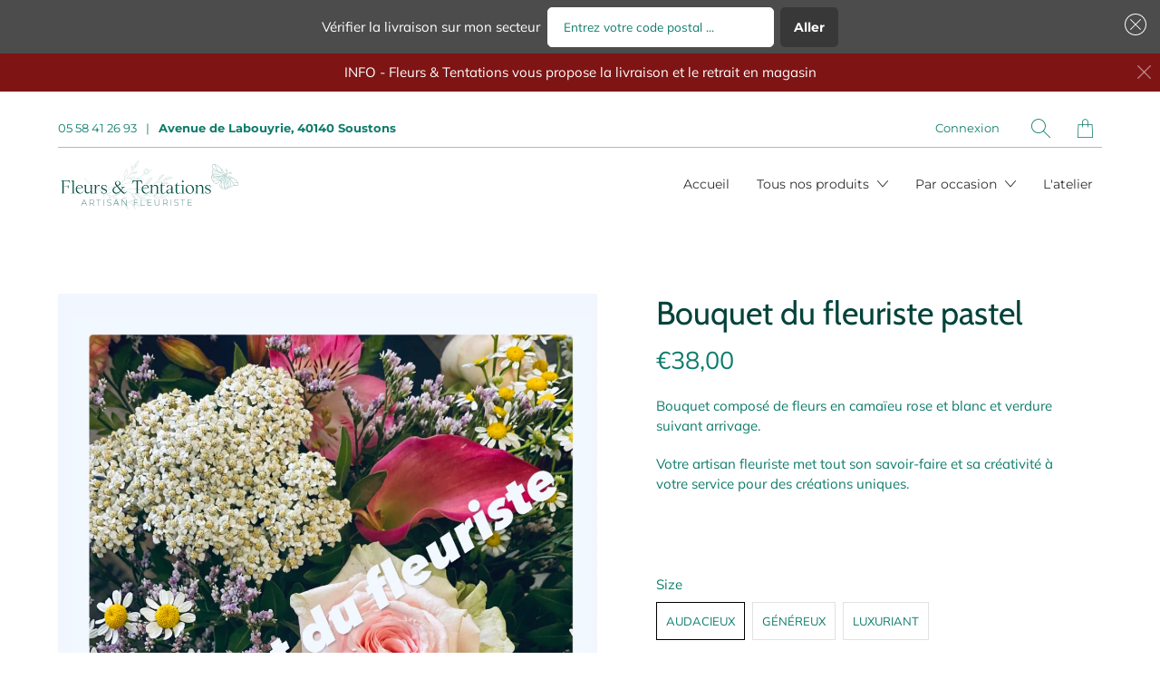

--- FILE ---
content_type: text/html; charset=utf-8
request_url: https://fleursettentations.fr/collections/selection-de-l-hiver/products/copie-de-bouquet-du-fleuriste-colore
body_size: 22865
content:


 <!DOCTYPE html>
<!--[if IE 9 ]><html class="ie ie9" lang="fr"> <![endif]-->
<!--[if (gte IE 10)|!(IE)]><!--><html lang="fr"> <!--<![endif]-->

<head> <meta charset="utf-8"> <meta http-equiv="cleartype" content="on"> <meta name="robots" content="index,follow"> <!-- Stylesheets for Artisan 1.3.0 --> <link href="//fleursettentations.fr/cdn/shop/t/8/assets/styles.scss.css?v=131663222603826453191763809254" rel="stylesheet" type="text/css" media="all" /> <noscript> <style>
      .slideshow {
        opacity: 1;
      }

      .product_gallery {
        opacity: 1;
      }

      .mainBar__container.overflow--hidden {
        overflow: visible;
      }

      .newsletter-popup.remodal {
        display: none;
      }

      .fallbackImage {
        max-width: 100%;
      }

      img.lazyload[src*="_100x"],
      img.lazyload[src*="_50x"] {
        display: none;
      }

      .product_gallery_nav {
        display: none;
      }</style></noscript> <title>Bouquet du fleuriste pastel - Fleurs &amp; tentations</title> <meta name="description" content="Bouquet composé de fleurs en camaïeu rose et blanc et verdure suivant arrivage. Votre artisan fleuriste met tout son savoir-faire et sa créativité à votre service pour des créations uniques.  " />
  

  

<meta name="author" content="Fleurs &amp; tentations">
<meta property="og:url" content="https://fleursettentations.fr/products/copie-de-bouquet-du-fleuriste-colore">
<meta property="og:site_name" content="Fleurs &amp; tentations"> <meta property="og:type" content="product"> <meta property="og:title" content="Bouquet du fleuriste pastel"> <meta property="og:image" content="http://fleursettentations.fr/cdn/shop/products/43412ADE-CE37-4D5D-9C3A-B412D52EF262_600x.jpg?v=1624875143"> <meta property="og:image:secure_url" content="https://fleursettentations.fr/cdn/shop/products/43412ADE-CE37-4D5D-9C3A-B412D52EF262_600x.jpg?v=1624875143"> <meta property="og:price:amount" content="38,00"> <meta property="og:price:currency" content="EUR"> <meta property="og:description" content="Bouquet composé de fleurs en camaïeu rose et blanc et verdure suivant arrivage. Votre artisan fleuriste met tout son savoir-faire et sa créativité à votre service pour des créations uniques.  ">




<meta name="twitter:card" content="summary"> <meta name="twitter:title" content="Bouquet du fleuriste pastel"> <meta name="twitter:description" content="Bouquet composé de fleurs en camaïeu rose et blanc et verdure suivant arrivage.
Votre artisan fleuriste met tout son savoir-faire et sa créativité à votre service pour des créations uniques.
 "> <meta name="twitter:image" content="https://fleursettentations.fr/cdn/shop/products/43412ADE-CE37-4D5D-9C3A-B412D52EF262_240x.jpg?v=1624875143"> <meta name="twitter:image:width" content="240"> <meta name="twitter:image:height" content="240"> <meta name="twitter:image:alt" content="Bouquet du fleuriste pastel"> <link rel="next" href="/collections/selection-de-l-hiver/products/bouquet-du-fleuriste-colore"> <!-- Mobile Specific Metas --> <meta name="HandheldFriendly" content="True"> <meta name="MobileOptimized" content="320"> <meta name="viewport" content="width=device-width,initial-scale=1"> <meta name="theme-color" content="#ffffff"> <link rel="shortcut icon" type="image/x-icon" href="//fleursettentations.fr/cdn/shop/files/FAVICON_FLEURS_TENTATIONS_180x180.png?v=1613688078"> <link rel="apple-touch-icon" href="//fleursettentations.fr/cdn/shop/files/FAVICON_FLEURS_TENTATIONS_180x180.png?v=1613688078"/> <link rel="apple-touch-icon" sizes="72x72" href="//fleursettentations.fr/cdn/shop/files/FAVICON_FLEURS_TENTATIONS_72x72.png?v=1613688078"/> <link rel="apple-touch-icon" sizes="114x114" href="//fleursettentations.fr/cdn/shop/files/FAVICON_FLEURS_TENTATIONS_114x114.png?v=1613688078"/> <link rel="apple-touch-icon" sizes="180x180" href="//fleursettentations.fr/cdn/shop/files/FAVICON_FLEURS_TENTATIONS_180x180.png?v=1613688078"/> <link rel="apple-touch-icon" sizes="228x228" href="//fleursettentations.fr/cdn/shop/files/FAVICON_FLEURS_TENTATIONS_228x228.png?v=1613688078"/> <link rel="canonical" href="https://fleursettentations.fr/products/copie-de-bouquet-du-fleuriste-colore" /> <script>window.performance && window.performance.mark && window.performance.mark('shopify.content_for_header.start');</script><meta name="facebook-domain-verification" content="qe31f4ic73llyefge25kymot7kxzv0">
<meta id="shopify-digital-wallet" name="shopify-digital-wallet" content="/27424063601/digital_wallets/dialog">
<link rel="alternate" type="application/json+oembed" href="https://fleursettentations.fr/products/copie-de-bouquet-du-fleuriste-colore.oembed">
<script async="async" src="/checkouts/internal/preloads.js?locale=fr-FR"></script>
<script id="shopify-features" type="application/json">{"accessToken":"3935d39c9e0c67454538ae5b7e280af5","betas":["rich-media-storefront-analytics"],"domain":"fleursettentations.fr","predictiveSearch":true,"shopId":27424063601,"locale":"fr"}</script>
<script>var Shopify = Shopify || {};
Shopify.shop = "fleurs-tentations.myshopify.com";
Shopify.locale = "fr";
Shopify.currency = {"active":"EUR","rate":"1.0"};
Shopify.country = "FR";
Shopify.theme = {"name":"Copie de Copie de Artisan","id":175024701763,"schema_name":"Artisan","schema_version":"1.3.0","theme_store_id":856,"role":"main"};
Shopify.theme.handle = "null";
Shopify.theme.style = {"id":null,"handle":null};
Shopify.cdnHost = "fleursettentations.fr/cdn";
Shopify.routes = Shopify.routes || {};
Shopify.routes.root = "/";</script>
<script type="module">!function(o){(o.Shopify=o.Shopify||{}).modules=!0}(window);</script>
<script>!function(o){function n(){var o=[];function n(){o.push(Array.prototype.slice.apply(arguments))}return n.q=o,n}var t=o.Shopify=o.Shopify||{};t.loadFeatures=n(),t.autoloadFeatures=n()}(window);</script>
<script id="shop-js-analytics" type="application/json">{"pageType":"product"}</script>
<script defer="defer" async type="module" src="//fleursettentations.fr/cdn/shopifycloud/shop-js/modules/v2/client.init-shop-cart-sync_BcDpqI9l.fr.esm.js"></script>
<script defer="defer" async type="module" src="//fleursettentations.fr/cdn/shopifycloud/shop-js/modules/v2/chunk.common_a1Rf5Dlz.esm.js"></script>
<script defer="defer" async type="module" src="//fleursettentations.fr/cdn/shopifycloud/shop-js/modules/v2/chunk.modal_Djra7sW9.esm.js"></script>
<script type="module">
  await import("//fleursettentations.fr/cdn/shopifycloud/shop-js/modules/v2/client.init-shop-cart-sync_BcDpqI9l.fr.esm.js");
await import("//fleursettentations.fr/cdn/shopifycloud/shop-js/modules/v2/chunk.common_a1Rf5Dlz.esm.js");
await import("//fleursettentations.fr/cdn/shopifycloud/shop-js/modules/v2/chunk.modal_Djra7sW9.esm.js");

  window.Shopify.SignInWithShop?.initShopCartSync?.({"fedCMEnabled":true,"windoidEnabled":true});

</script>
<script>(function() {
  var isLoaded = false;
  function asyncLoad() {
    if (isLoaded) return;
    isLoaded = true;
    var urls = ["https:\/\/zapiet.s3-us-west-2.amazonaws.com\/delivery-validator\/v1.0\/delivery-validator.js?shop=fleurs-tentations.myshopify.com"];
    for (var i = 0; i <urls.length; i++) {
      var s = document.createElement('script');
      s.type = 'text/javascript';
      s.async = true;
      s.src = urls[i];
      var x = document.getElementsByTagName('script')[0];
      x.parentNode.insertBefore(s, x);
    }
  };
  if(window.attachEvent) {
    window.attachEvent('onload', asyncLoad);
  } else {
    window.addEventListener('load', asyncLoad, false);
  }
})();</script>
<script id="__st">var __st={"a":27424063601,"offset":3600,"reqid":"ddd42938-4847-4a32-bde3-f6fbe404a73a-1769415677","pageurl":"fleursettentations.fr\/collections\/selection-de-l-hiver\/products\/copie-de-bouquet-du-fleuriste-colore","u":"d87ebbd6b274","p":"product","rtyp":"product","rid":6757393760454};</script>
<script>window.ShopifyPaypalV4VisibilityTracking = true;</script>
<script id="captcha-bootstrap">!function(){'use strict';const t='contact',e='account',n='new_comment',o=[[t,t],['blogs',n],['comments',n],[t,'customer']],c=[[e,'customer_login'],[e,'guest_login'],[e,'recover_customer_password'],[e,'create_customer']],r=t=>t.map((([t,e])=>`form[action*='/${t}']:not([data-nocaptcha='true']) input[name='form_type'][value='${e}']`)).join(','),a=t=>()=>t?[...document.querySelectorAll(t)].map((t=>t.form)):[];function s(){const t=[...o],e=r(t);return a(e)}const i='password',u='form_key',d=['recaptcha-v3-token','g-recaptcha-response','h-captcha-response',i],f=()=>{try{return window.sessionStorage}catch{return}},m='__shopify_v',_=t=>t.elements[u];function p(t,e,n=!1){try{const o=window.sessionStorage,c=JSON.parse(o.getItem(e)),{data:r}=function(t){const{data:e,action:n}=t;return t[m]||n?{data:e,action:n}:{data:t,action:n}}(c);for(const[e,n]of Object.entries(r))t.elements[e]&&(t.elements[e].value=n);n&&o.removeItem(e)}catch(o){console.error('form repopulation failed',{error:o})}}const l='form_type',E='cptcha';function T(t){t.dataset[E]=!0}const w=window,h=w.document,L='Shopify',v='ce_forms',y='captcha';let A=!1;((t,e)=>{const n=(g='f06e6c50-85a8-45c8-87d0-21a2b65856fe',I='https://cdn.shopify.com/shopifycloud/storefront-forms-hcaptcha/ce_storefront_forms_captcha_hcaptcha.v1.5.2.iife.js',D={infoText:'Protégé par hCaptcha',privacyText:'Confidentialité',termsText:'Conditions'},(t,e,n)=>{const o=w[L][v],c=o.bindForm;if(c)return c(t,g,e,D).then(n);var r;o.q.push([[t,g,e,D],n]),r=I,A||(h.body.append(Object.assign(h.createElement('script'),{id:'captcha-provider',async:!0,src:r})),A=!0)});var g,I,D;w[L]=w[L]||{},w[L][v]=w[L][v]||{},w[L][v].q=[],w[L][y]=w[L][y]||{},w[L][y].protect=function(t,e){n(t,void 0,e),T(t)},Object.freeze(w[L][y]),function(t,e,n,w,h,L){const[v,y,A,g]=function(t,e,n){const i=e?o:[],u=t?c:[],d=[...i,...u],f=r(d),m=r(i),_=r(d.filter((([t,e])=>n.includes(e))));return[a(f),a(m),a(_),s()]}(w,h,L),I=t=>{const e=t.target;return e instanceof HTMLFormElement?e:e&&e.form},D=t=>v().includes(t);t.addEventListener('submit',(t=>{const e=I(t);if(!e)return;const n=D(e)&&!e.dataset.hcaptchaBound&&!e.dataset.recaptchaBound,o=_(e),c=g().includes(e)&&(!o||!o.value);(n||c)&&t.preventDefault(),c&&!n&&(function(t){try{if(!f())return;!function(t){const e=f();if(!e)return;const n=_(t);if(!n)return;const o=n.value;o&&e.removeItem(o)}(t);const e=Array.from(Array(32),(()=>Math.random().toString(36)[2])).join('');!function(t,e){_(t)||t.append(Object.assign(document.createElement('input'),{type:'hidden',name:u})),t.elements[u].value=e}(t,e),function(t,e){const n=f();if(!n)return;const o=[...t.querySelectorAll(`input[type='${i}']`)].map((({name:t})=>t)),c=[...d,...o],r={};for(const[a,s]of new FormData(t).entries())c.includes(a)||(r[a]=s);n.setItem(e,JSON.stringify({[m]:1,action:t.action,data:r}))}(t,e)}catch(e){console.error('failed to persist form',e)}}(e),e.submit())}));const S=(t,e)=>{t&&!t.dataset[E]&&(n(t,e.some((e=>e===t))),T(t))};for(const o of['focusin','change'])t.addEventListener(o,(t=>{const e=I(t);D(e)&&S(e,y())}));const B=e.get('form_key'),M=e.get(l),P=B&&M;t.addEventListener('DOMContentLoaded',(()=>{const t=y();if(P)for(const e of t)e.elements[l].value===M&&p(e,B);[...new Set([...A(),...v().filter((t=>'true'===t.dataset.shopifyCaptcha))])].forEach((e=>S(e,t)))}))}(h,new URLSearchParams(w.location.search),n,t,e,['guest_login'])})(!0,!0)}();</script>
<script integrity="sha256-4kQ18oKyAcykRKYeNunJcIwy7WH5gtpwJnB7kiuLZ1E=" data-source-attribution="shopify.loadfeatures" defer="defer" src="//fleursettentations.fr/cdn/shopifycloud/storefront/assets/storefront/load_feature-a0a9edcb.js" crossorigin="anonymous"></script>
<script data-source-attribution="shopify.dynamic_checkout.dynamic.init">var Shopify=Shopify||{};Shopify.PaymentButton=Shopify.PaymentButton||{isStorefrontPortableWallets:!0,init:function(){window.Shopify.PaymentButton.init=function(){};var t=document.createElement("script");t.src="https://fleursettentations.fr/cdn/shopifycloud/portable-wallets/latest/portable-wallets.fr.js",t.type="module",document.head.appendChild(t)}};
</script>
<script data-source-attribution="shopify.dynamic_checkout.buyer_consent">
  function portableWalletsHideBuyerConsent(e){var t=document.getElementById("shopify-buyer-consent"),n=document.getElementById("shopify-subscription-policy-button");t&&n&&(t.classList.add("hidden"),t.setAttribute("aria-hidden","true"),n.removeEventListener("click",e))}function portableWalletsShowBuyerConsent(e){var t=document.getElementById("shopify-buyer-consent"),n=document.getElementById("shopify-subscription-policy-button");t&&n&&(t.classList.remove("hidden"),t.removeAttribute("aria-hidden"),n.addEventListener("click",e))}window.Shopify?.PaymentButton&&(window.Shopify.PaymentButton.hideBuyerConsent=portableWalletsHideBuyerConsent,window.Shopify.PaymentButton.showBuyerConsent=portableWalletsShowBuyerConsent);
</script>
<script data-source-attribution="shopify.dynamic_checkout.cart.bootstrap">document.addEventListener("DOMContentLoaded",(function(){function t(){return document.querySelector("shopify-accelerated-checkout-cart, shopify-accelerated-checkout")}if(t())Shopify.PaymentButton.init();else{new MutationObserver((function(e,n){t()&&(Shopify.PaymentButton.init(),n.disconnect())})).observe(document.body,{childList:!0,subtree:!0})}}));
</script>

<script>window.performance && window.performance.mark && window.performance.mark('shopify.content_for_header.end');</script>

<!-- Zapiet | Store Pickup + Delivery -->

<style type="text/css">
.mfp-bg{z-index:999999998;overflow:hidden;background:#0b0b0b;opacity:.8}.mfp-bg,.mfp-wrap{top:0;left:0;width:100%;height:100%;position:fixed}.mfp-wrap{z-index:999999999;outline:none!important;-webkit-backface-visibility:hidden}.mfp-container{text-align:center;position:absolute;width:100%;height:100%;left:0;top:0;padding:0 8px;-webkit-box-sizing:border-box;box-sizing:border-box}.mfp-container:before{content:"";display:inline-block;height:100%;vertical-align:middle}.mfp-align-top .mfp-container:before{display:none}.mfp-content{position:relative;display:inline-block;vertical-align:middle;margin:0 auto;text-align:left;z-index:1045}.mfp-ajax-holder .mfp-content,.mfp-inline-holder .mfp-content{width:100%;cursor:auto}.mfp-ajax-cur{cursor:progress}.mfp-zoom-out-cur,.mfp-zoom-out-cur .mfp-image-holder .mfp-close{cursor:-webkit-zoom-out;cursor:zoom-out}.mfp-zoom{cursor:pointer;cursor:-webkit-zoom-in;cursor:zoom-in}.mfp-auto-cursor .mfp-content{cursor:auto}.mfp-arrow,.mfp-close,.mfp-counter,.mfp-preloader{-webkit-user-select:none;-moz-user-select:none;-ms-user-select:none;user-select:none}.mfp-loading.mfp-figure{display:none}.mfp-hide{display:none!important}.mfp-preloader{color:#ccc;position:absolute;top:50%;width:auto;text-align:center;margin-top:-.8em;left:8px;right:8px;z-index:1044}.mfp-preloader a{color:#ccc}.mfp-preloader a:hover{color:#fff}.mfp-s-error .mfp-content,.mfp-s-ready .mfp-preloader{display:none}button.mfp-arrow,button.mfp-close{overflow:visible;cursor:pointer;background:transparent;border:0;-webkit-appearance:none;display:block;outline:none;padding:0;z-index:1046;-webkit-box-shadow:none;box-shadow:none;-ms-touch-action:manipulation;touch-action:manipulation}button::-moz-focus-inner{padding:0;border:0}.mfp-close{width:44px;height:44px;line-height:44px;position:absolute;right:0;top:0;text-decoration:none;text-align:center;opacity:.65;padding:0 0 18px 10px;color:#fff;font-style:normal;font-size:28px;font-family:Arial,Baskerville,monospace}.mfp-close:focus,.mfp-close:hover{opacity:1}.mfp-close:active{top:1px}.mfp-close-btn-in .mfp-close{color:#333}@media (max-width:900px){.mfp-container{padding-left:6px;padding-right:6px}}.picker,.picker__holder{width:100%;position:absolute}.picker{font-size:16px;text-align:left;line-height:1.2;color:#000;z-index:10000;-webkit-user-select:none;-moz-user-select:none;-ms-user-select:none;user-select:none}.picker__input{cursor:default}.picker__input.picker__input--active{border-color:#0089ec}.picker__holder{overflow-y:auto;-webkit-overflow-scrolling:touch;background:#fff;border:1px solid #aaa;border-top-width:0;border-bottom-width:0;border-radius:0 0 5px 5px;-webkit-box-sizing:border-box;box-sizing:border-box;min-width:176px;max-width:466px;max-height:0;-ms-filter:"progid:DXImageTransform.Microsoft.Alpha(Opacity=0)";filter:alpha(opacity=0);-moz-opacity:0;opacity:0;-webkit-transform:translateY(-1em)perspective(600px)rotateX(10deg);transform:translateY(-1em)perspective(600px)rotateX(10deg);transition:-webkit-transform .15s ease-out,opacity .15s ease-out,max-height 0s .15s,border-width 0s .15s;-webkit-transition:opacity .15s ease-out,max-height 0s .15s,border-width 0s .15s,-webkit-transform .15s ease-out;transition:opacity .15s ease-out,max-height 0s .15s,border-width 0s .15s,-webkit-transform .15s ease-out;transition:transform .15s ease-out,opacity .15s ease-out,max-height 0s .15s,border-width 0s .15s;transition:transform .15s ease-out,opacity .15s ease-out,max-height 0s .15s,border-width 0s .15s,-webkit-transform .15s ease-out}.picker__frame{padding:1px}.picker__wrap{margin:-1px}.picker--opened .picker__holder{max-height:25em;-ms-filter:"progid:DXImageTransform.Microsoft.Alpha(Opacity=100)";filter:alpha(opacity=100);-moz-opacity:1;opacity:1;border-top-width:1px;border-bottom-width:1px;-webkit-transform:translateY(0)perspective(600px)rotateX(0);transform:translateY(0)perspective(600px)rotateX(0);transition:-webkit-transform .15s ease-out,opacity .15s ease-out,max-height 0s,border-width 0s;-webkit-transition:opacity .15s ease-out,max-height 0s,border-width 0s,-webkit-transform .15s ease-out;transition:opacity .15s ease-out,max-height 0s,border-width 0s,-webkit-transform .15s ease-out;transition:transform .15s ease-out,opacity .15s ease-out,max-height 0s,border-width 0s;transition:transform .15s ease-out,opacity .15s ease-out,max-height 0s,border-width 0s,-webkit-transform .15s ease-out;-webkit-box-shadow:0 6px 18px 1px rgba(0,0,0,.12);box-shadow:0 6px 18px 1px rgba(0,0,0,.12)}.picker__footer,.picker__header,.picker__table{text-align:center}.picker__day--highlighted,.picker__select--month:focus,.picker__select--year:focus{border-color:#0089ec}.picker__box{padding:0 1em}.picker__header{position:relative;margin-top:.75em}.picker__month,.picker__year{font-weight:500;display:inline-block;margin-left:.25em;margin-right:.25em}.picker__year{color:#999;font-size:.8em;font-style:italic}.picker__select--month,.picker__select--year{border:1px solid #b7b7b7;height:2em;padding:.5em;margin-left:.25em;margin-right:.25em}.picker__select--month{width:35%}.picker__select--year{width:22.5%}.picker__nav--next,.picker__nav--prev{position:absolute;padding:.5em 1.25em;width:1em;height:1em;-webkit-box-sizing:content-box;box-sizing:content-box;top:-.25em}.picker__nav--prev{left:-1em;padding-right:1.25em}.picker__nav--next{right:-1em;padding-left:1.25em}@media (min-width:24.5em){.picker__select--month,.picker__select--year{margin-top:-.5em}.picker__nav--next,.picker__nav--prev{top:-.33em}.picker__nav--prev{padding-right:1.5em}.picker__nav--next{padding-left:1.5em}}.picker__nav--next:before,.picker__nav--prev:before{content:" ";border-top:.5em solid transparent;border-bottom:.5em solid transparent;border-right:.75em solid #000;width:0;height:0;display:block;margin:0 auto}.picker__nav--next:before{border-right:0;border-left:.75em solid #000}.picker__nav--next:hover,.picker__nav--prev:hover{cursor:pointer;color:#000;background:#b1dcfb}.picker__nav--disabled,.picker__nav--disabled:before,.picker__nav--disabled:before:hover,.picker__nav--disabled:hover{cursor:default;background:0 0;border-right-color:#f5f5f5;border-left-color:#f5f5f5}.picker--focused .picker__day--highlighted,.picker__day--highlighted:hover,.picker__day--infocus:hover,.picker__day--outfocus:hover{color:#000;cursor:pointer;background:#b1dcfb}.picker__table{border-collapse:collapse;border-spacing:0;table-layout:fixed;font-size:inherit;width:100%;margin-top:.75em;margin-bottom:.5em}@media (min-height:33.875em){.picker__table{margin-bottom:.75em}}.picker__table td{margin:0;padding:0}.picker__weekday{width:14.285714286%;font-size:.75em;padding-bottom:.25em;color:#999;font-weight:500}@media (min-height:33.875em){.picker__weekday{padding-bottom:.5em}}.picker__day{padding:.3125em 0;font-weight:200;border:1px solid transparent}.picker__day--today{position:relative}.picker__day--today:before{content:" ";position:absolute;top:2px;right:2px;width:0;height:0;border-top:.5em solid #0059bc;border-left:.5em solid transparent}.picker__day--disabled:before{border-top-color:#aaa}.picker__day--outfocus{color:#ddd}.picker--focused .picker__day--selected,.picker__day--selected,.picker__day--selected:hover{background:#0089ec;color:#fff}.picker--focused .picker__day--disabled,.picker__day--disabled,.picker__day--disabled:hover{background:#f5f5f5;border-color:#f5f5f5;color:#ddd;cursor:default}.picker__day--highlighted.picker__day--disabled,.picker__day--highlighted.picker__day--disabled:hover{background:#bbb}.picker__button--clear,.picker__button--close,.picker__button--today{border:1px solid #fff;background:#fff;font-size:.8em;padding:.66em 0;font-weight:700;width:33%;display:inline-block;vertical-align:bottom}.picker__button--clear:hover,.picker__button--close:hover,.picker__button--today:hover{cursor:pointer;color:#000;background:#b1dcfb;border-bottom-color:#b1dcfb}.picker__button--clear:focus,.picker__button--close:focus,.picker__button--today:focus{background:#b1dcfb;border-color:#0089ec;outline:0}.picker__button--clear:before,.picker__button--close:before,.picker__button--today:before{position:relative;display:inline-block;height:0}.picker__button--clear:before,.picker__button--today:before{content:" ";margin-right:.45em}.picker__button--today:before{top:-.05em;width:0;border-top:.66em solid #0059bc;border-left:.66em solid transparent}.picker__button--clear:before{top:-.25em;width:.66em;border-top:3px solid #e20}.picker__button--close:before{content:"\D7";top:-.1em;vertical-align:top;font-size:1.1em;margin-right:.35em;color:#777}.picker__button--today[disabled],.picker__button--today[disabled]:hover{background:#f5f5f5;border-color:#f5f5f5;color:#ddd;cursor:default}.picker__button--today[disabled]:before{border-top-color:#aaa}.picker--focused .picker__list-item--highlighted,.picker__list-item--highlighted:hover,.picker__list-item:hover{background:#b1dcfb;cursor:pointer;color:#000}.picker__list{list-style:none;padding:.75em 0 4.2em;margin:0}.picker__list-item{border-bottom:1px solid #ddd;border-top:1px solid #ddd;margin-bottom:-1px;position:relative;background:#fff;padding:.75em 1.25em}@media (min-height:46.75em){.picker__list-item{padding:.5em 1em}}.picker__list-item--highlighted,.picker__list-item:hover{border-color:#0089ec;z-index:10}.picker--focused .picker__list-item--selected,.picker__list-item--selected,.picker__list-item--selected:hover{background:#0089ec;color:#fff;z-index:10}.picker--focused .picker__list-item--disabled,.picker__list-item--disabled,.picker__list-item--disabled:hover{background:#f5f5f5;color:#ddd;cursor:default;border-color:#ddd;z-index:auto}.picker--time .picker__button--clear{display:block;width:80%;margin:1em auto 0;padding:1em 1.25em;background:0 0;border:0;font-weight:500;font-size:.67em;text-align:center;text-transform:uppercase;color:#666}.picker--time .picker__button--clear:focus,.picker--time .picker__button--clear:hover{background:#e20;border-color:#e20;cursor:pointer;color:#fff;outline:0}.picker--time .picker__button--clear:before{top:-.25em;color:#666;font-size:1.25em;font-weight:700}.picker--time .picker__button--clear:focus:before,.picker--time .picker__button--clear:hover:before{color:#fff;border-color:#fff}.picker--time{min-width:256px;max-width:320px}.picker--time .picker__holder{background:#f2f2f2}@media (min-height:40.125em){.picker--time .picker__holder{font-size:.875em}}.picker--time .picker__box{padding:0;position:relative}#storePickupApp{display:-webkit-box;display:-ms-flexbox;display:flex;-webkit-box-orient:vertical;-webkit-box-direction:normal;-ms-flex-direction:column;flex-direction:column;margin-bottom:1rem;margin-top:1rem;text-align:left}#storePickupApp tr{display:table-row}#storePickupApp tr td{display:table-cell;float:inherit;padding:0}#storePickupApp .address{margin-bottom:0;padding-bottom:0}#storePickupApp .filterByRegion select{width:100%}#storePickupApp .row{display:block}#storePickupApp .picker__weekday{padding:1em!important;display:table-cell;float:inherit}#storePickupApp input[type=text]{-webkit-box-flex:1;-ms-flex-positive:1;flex-grow:1;padding:.7em 1em;border:1px solid #dadada;-webkit-box-shadow:inset 0 1px 3px #ddd;box-shadow:inset 0 1px 3px #ddd;-webkit-box-sizing:border-box;box-sizing:border-box;border-radius:4px;width:100%;margin-bottom:0;font-size:.9em;line-height:1em;height:inherit}#storePickupApp p{padding:0;margin:10px 0;font-size:.9em}#storePickupApp .pickupPagination{padding:0;margin:1em 0 0;font-size:.9em;display:-webkit-box;display:-ms-flexbox;display:flex;-webkit-box-align:center;-ms-flex-align:center;align-items:center;-webkit-box-pack:center;-ms-flex-pack:center;justify-content:center}#storePickupApp .pickupPagination li{margin-right:.4em;border:1px solid #dadada;border-radius:4px;display:-webkit-box;display:-ms-flexbox;display:flex}#storePickupApp .pickupPagination li a{padding:.5em 1em}#storePickupApp .pickupPagination li.active{background:#eee}#storePickupApp .pickupPagination li:hover{border-color:#c1c1c1}#storePickupApp .checkoutMethodsContainer{display:-webkit-box;display:-ms-flexbox;display:flex;-webkit-box-align:center;-ms-flex-align:center;align-items:center;-webkit-box-flex:1;-ms-flex-positive:1;flex-grow:1;-ms-flex-wrap:nowrap;flex-wrap:nowrap;-webkit-box-align:stretch;-ms-flex-align:stretch;align-items:stretch}#storePickupApp .checkoutMethodsContainer.inline{-webkit-box-orient:vertical;-webkit-box-direction:normal;-ms-flex-direction:column;flex-direction:column}#storePickupApp .checkoutMethodsContainer.inline,#storePickupApp .checkoutMethodsContainer.inline .checkoutMethod{display:-webkit-box;display:-ms-flexbox;display:flex}#storePickupApp .checkoutMethodsContainer.default .checkoutMethod{-webkit-box-flex:1;-ms-flex:1;flex:1;-webkit-box-orient:vertical;-webkit-box-direction:normal;-ms-flex-direction:column;flex-direction:column;-webkit-box-pack:center;-ms-flex-pack:center;justify-content:center;-webkit-box-align:center;-ms-flex-align:center;align-items:center;display:-webkit-box;display:-ms-flexbox;display:flex;margin-right:.5em;border:1px solid #dadada;border-radius:5px;padding:1em}#storePickupApp .checkoutMethodsContainer.default .checkoutMethod:last-child{margin-right:0}#storePickupApp .checkoutMethodsContainer.default .checkoutMethod:hover{cursor:pointer;border-color:#c1c1c1}#storePickupApp .checkoutMethodsContainer.default .checkoutMethod.active{background:#eee}#storePickupApp .checkoutMethodsContainer.default .checkoutMethod .checkoutMethodImage{display:-webkit-box;display:-ms-flexbox;display:flex;-webkit-box-align:center;-ms-flex-align:center;align-items:center;-webkit-box-pack:center;-ms-flex-pack:center;justify-content:center;padding-bottom:.5em}#storePickupApp .checkoutMethodsContainer.default .checkoutMethod .checkoutMethodImage img{max-height:26px}#storePickupApp .checkoutMethodsContainer.default .checkoutMethod .checkoutMethodName{text-align:center;line-height:1em;font-size:.9em}#storePickupApp .checkoutMethodsContainer.custom .checkoutMethod{-webkit-box-flex:1;-ms-flex:1;flex:1;-webkit-box-orient:vertical;-webkit-box-direction:normal;-ms-flex-direction:column;flex-direction:column;-webkit-box-pack:center;-ms-flex-pack:center;justify-content:center;-webkit-box-align:center;-ms-flex-align:center;align-items:center;display:-webkit-box;display:-ms-flexbox;display:flex;margin-right:.5em}#storePickupApp .checkoutMethodsContainer.custom .checkoutMethod:last-child{margin-right:0}#storePickupApp .checkoutMethodsContainer.custom .checkoutMethod .checkoutMethodImage{display:-webkit-box;display:-ms-flexbox;display:flex;-webkit-box-align:center;-ms-flex-align:center;align-items:center;-webkit-box-pack:center;-ms-flex-pack:center;justify-content:center}#storePickupApp .checkoutMethodContainer.pickup #searchBlock{margin-top:1em}#storePickupApp .checkoutMethodContainer .inputWithButton{display:-webkit-box;display:-ms-flexbox;display:flex;margin-bottom:1em;position:relative}#storePickupApp .checkoutMethodContainer .inputWithButton input[type=text]{-webkit-box-flex:1;-ms-flex:1;flex:1;border-right:0;margin:0;max-width:inherit;border-radius:4px 0 0 4px;line-height:1em}#storePickupApp .checkoutMethodContainer .inputWithButton .button{display:-webkit-box;display:-ms-flexbox;display:flex;-webkit-box-align:center;-ms-flex-align:center;align-items:center;-webkit-box-pack:center;-ms-flex-pack:center;justify-content:center;background:#eee;border:none;border:1px solid #dadada;border-radius:0 4px 4px 0;font-size:1.2em;padding:0 .6em;margin:0;width:inherit}#storePickupApp .checkoutMethodContainer .inputWithButton .button:hover{cursor:pointer}#storePickupApp .checkoutMethodContainer .inputWithButton .button .fa{color:#000}#storePickupApp .checkoutMethodContainer .locations{border:1px solid #dadada;border-radius:4px;margin-top:.5em;max-height:240px;overflow-y:auto}#storePickupApp .checkoutMethodContainer .locations .location{padding:1em;display:-webkit-box;display:-ms-flexbox;display:flex;line-height:1.2em;border-bottom:1px solid #f3f3f3;margin-bottom:0;-webkit-box-align:start;-ms-flex-align:start;align-items:flex-start}#storePickupApp .checkoutMethodContainer .locations .location input[type=radio]{margin-top:.2em;margin-right:.7em;height:inherit}#storePickupApp .checkoutMethodContainer .locations .location:last-child{border-bottom:none}#storePickupApp .checkoutMethodContainer .locations .location.active{background:#eee}#storePickupApp .checkoutMethodContainer .locations .location .block{display:-webkit-box;display:-ms-flexbox;display:flex;-webkit-box-orient:vertical;-webkit-box-direction:normal;-ms-flex-direction:column;flex-direction:column;font-size:.9em}#storePickupApp .checkoutMethodContainer .locations .location .block .company_name{display:-webkit-box;display:-ms-flexbox;display:flex;margin-bottom:.3em}#storePickupApp .checkoutMethodContainer .locations .location .block .moreInformationLink{margin-top:.3em}#storePickupApp .checkoutMethodContainer .picker__holder{bottom:-39px}#storePickupApp .checkoutMethodContainer .picker__list{padding:0;display:block}#storePickupApp .checkoutMethodContainer.delivery .inputWithButton,#storePickupApp .checkoutMethodContainer.shipping .inputWithButton{margin-bottom:0}#storePickupApp .checkoutMethodContainer .picker__list-item,#storePickupApp .checkoutMethodContainer .picker__list-item:first-child,#storePickupApp .checkoutMethodContainer .picker__list-item:nth-child(0),#storePickupApp .checkoutMethodContainer .picker__list-item:nth-child(2),#storePickupApp .checkoutMethodContainer .picker__list-item:nth-child(3),#storePickupApp .checkoutMethodContainer .picker__list-item:nth-child(4),#storePickupApp .checkoutMethodContainer .picker__list-item:nth-child(5){width:100%;display:block;padding:1em}#storePickupApp .checkoutMethodContainer.pickup .datePicker{margin-top:1em;margin-bottom:0}#storePickupApp .checkoutMethodContainer.delivery .picker--time .picker__list-item--disabled{display:none}#storePickupApp .spinnerContainer{padding:.5em 0;display:-webkit-box;display:-ms-flexbox;display:flex;-webkit-box-pack:center;-ms-flex-pack:center;justify-content:center;font-size:1.5em}#storePickupApp .error,#storePickupApp .error p{color:#c00}#storePickupApp .picker{left:0}.drawer__cart #storePickupApp .checkoutMethod .checkoutMethodImage img{-webkit-filter:invert(1);filter:invert(1)}.drawer__cart #storePickupApp .checkoutMethod.active{color:#222323}.drawer__cart #storePickupApp .checkoutMethod.active img{-webkit-filter:invert(0);filter:invert(0)}.drawer__cart #storePickupApp .inputWithButton .button,.drawer__cart #storePickupApp .locations .location .block,.drawer__cart #storePickupApp .locations .location a{color:#222323}.zapietModal{color:#333;width:auto;padding:20px;margin:20px auto}.zapietModal,.zapietModal.moreInformation{position:relative;background:#fff;max-width:500px}.zapietModal.moreInformation{margin:0 auto;border:1px solid #fff;border-radius:4px;padding:1em}.zapietModal.moreInformation h2{margin-bottom:.4em;font-size:1.5em}.zapietModal.moreInformation .mfp-close-btn-in .mfp-close{margin:0}.zapietModal.moreInformation table{margin-bottom:0;width:100%}.zapietModal.moreInformation .address{line-height:1.4em;padding-bottom:1em}
</style>

<link href="//fleursettentations.fr/cdn/shop/t/8/assets/storepickup.css?v=166809199678361778971733130981" rel="stylesheet" type="text/css" media="all" />
<link href="https://cdnjs.cloudflare.com/ajax/libs/font-awesome/4.7.0/css/font-awesome.min.css" rel="stylesheet" type="text/css" media="all" />

<script src="https://cdnjs.cloudflare.com/ajax/libs/jquery/3.3.1/jquery.min.js"></script>



<script type="text/javascript">
$(document).ready(function() {
window.ZapietEvent.listen('pickup.timepicker.opened', function() {
$(".picker__list").find("[aria-label='13:00']").hide();
$(".picker__list").find("[aria-label='13:30']").hide();
$(".picker__list").find("[aria-label='14:00']").hide();
$(".picker__list").find("[aria-label='14:30']").hide();
$(".picker__list").find("[aria-label='15:00']").hide();
});
});
</script>







<script src="//fleursettentations.fr/cdn/shop/t/8/assets/storepickup.js?v=60682878454484711521733130981" defer="defer"></script>

<script type="text/javascript">
document.addEventListener("DOMContentLoaded", function(event) {  
  var products = [];

  

  ZapietCachedSettings = {
    // Your myshopify.com domain name. 
    shop_identifier: 'fleurs-tentations.myshopify.com',
    // Which language would you like the widget in? Default English. 
    language_code: 'fr-FR',
    // Any custom settings can go here.
    settings: {
      disable_deliveries: false,
      disable_pickups: false,
      disable_shipping: false
    },
    checkout_url: '/cart',
    discount_code: 'false',
    products: products,
    checkout_button_label: 'Paiement',
    customer: {
      first_name: '',
      last_name: '',
      company: '',
      address1: '',
      address2: '',
      city: '',
      province: '',
      country: '',
      zip: '',
      phone: ''
    },
    advance_notice: {
      pickup: {
        value: '',
        unit: '',
        breakpoint: '',
        after_breakpoint_value: '',
        after_breakpoint_unit: ''
      },
      delivery: { 
        value: '',
        unit: '',
        breakpoint: '',
        after_breakpoint_value: '',
        after_breakpoint_unit: ''
      },
      shipping: {
        value: '',
        breakpoint: '',
        after_breakpoint_value: ''
      }
    },
    // Do not modify the following parameters.
    cached_config: {"enable_app":true,"enable_geo_search_for_pickups":false,"pickup_region_filter_enabled":false,"pickup_region_filter_field":null,"currency":"EUR","weight_format":"kg","pickup.enable_map":false,"delivery_validation_method":"exact_postcode_matching","base_country_name":"France","base_country_code":"FR","method_display_style":"default","default_method_display_style":"classic","date_format":"l, F j, Y","time_format":"HH:i","week_day_start":"Mon","pickup_address_format":"<span class=\"name\"><strong>{{company_name}}</strong></span><span class=\"address\">{{address_line_1}}<br />{{city}}, {{postal_code}}</span><span class=\"distance\">{{distance}}</span>{{more_information}}","rates_enabled":false,"payment_customization_enabled":false,"distance_format":"km","enable_delivery_address_autocompletion":false,"enable_delivery_current_location":false,"enable_pickup_address_autocompletion":false,"pickup_date_picker_enabled":true,"pickup_time_picker_enabled":true,"delivery_note_enabled":false,"delivery_note_required":false,"delivery_date_picker_enabled":true,"delivery_time_picker_enabled":true,"shipping.date_picker_enabled":false,"delivery_validate_cart":false,"pickup_validate_cart":false,"gmak":"","enable_checkout_locale":true,"enable_checkout_url":false,"disable_widget_for_digital_items":false,"disable_widget_for_product_handles":"gift-card","colors":{"widget_active_background_color":null,"widget_active_border_color":null,"widget_active_icon_color":null,"widget_active_text_color":null,"widget_inactive_background_color":null,"widget_inactive_border_color":null,"widget_inactive_icon_color":null,"widget_inactive_text_color":null},"delivery_validator":{"enabled":true,"show_on_page_load":true,"sticky":true},"checkout":{"delivery":{"discount_code":null,"prepopulate_shipping_address":false,"preselect_first_available_time":true},"pickup":{"discount_code":null,"prepopulate_shipping_address":false,"customer_phone_required":false,"preselect_first_location":true,"preselect_first_available_time":true},"shipping":{"discount_code":""}},"day_name_attribute_enabled":false,"methods":{"shipping":{"active":false,"enabled":false,"name":"Shipping","sort":1,"status":{"condition":"price","operator":"morethan","value":0,"enabled":true,"product_conditions":{"enabled":false,"value":"Delivery Only,Pickup Only","enable":false,"property":"tags","hide_button":false}},"button":{"type":"default","default":null,"hover":"","active":null}},"delivery":{"active":true,"enabled":true,"name":"Delivery","sort":2,"status":{"condition":"price","operator":"morethan","value":2000,"enabled":true,"product_conditions":{"enabled":false,"value":"Pickup Only,Shipping Only","enable":false,"property":"tags","hide_button":false}},"button":{"type":"default","default":null,"hover":"","active":null}},"pickup":{"active":false,"enabled":true,"name":"Pickup","sort":3,"status":{"condition":"price","operator":"morethan","value":0,"enabled":true,"product_conditions":{"enabled":false,"value":"Delivery Only,Shipping Only","enable":false,"property":"tags","hide_button":false}},"button":{"type":"default","default":null,"hover":"","active":null}}},"translations":{"methods":{"shipping":"Shipping","pickup":"Pickups","delivery":"Delivery"},"calendar":{"january":"Janvier","february":"Février","march":"Mars","april":"Avril","may":"Mai","june":"Juin","july":"Juillet","august":"Août","september":"Septembre","october":"Octobre","november":"Novembre","december":"Decembre","sunday":"Dimanche","monday":"Lun","tuesday":"Mar","wednesday":"Mer","thursday":"Jeu","friday":"Ven","saturday":"Sam","today":"","close":"","labelMonthNext":"Mois suivant","labelMonthPrev":"Mois précédent","labelMonthSelect":"Selectionner un mois","labelYearSelect":"Selectionner une année","and":"et","between":"Entre"},"pickup":{"checkout_button":"Vérifier","location_label":"Choisissez un emplacement.","could_not_find_location":"Désolé, nous n'avons pas pu trouver votre position.","datepicker_label":"Choisissez une date et une heure.","datepicker_placeholder":"Choisissez une date et une heure.","date_time_output":"{{DATE}} à {{TIME}}","location_placeholder":"Entrez votre code postal ...","filter_by_region_placeholder":"Filtrer par région","heading":"Retrait en magasin","note":"Retrait en magasin","max_order_total":"La valeur maximale de la commande pour le retrait est de €0,00","max_order_weight":"Le poids maximum de la commande pour le retrait est de {{ weight }}","min_order_total":"La valeur minimale de la commande pour le retrait est de €0,00","min_order_weight":"Le poids minimum de la commande pour le retrait est de {{ weight }}","more_information":"Plus d'informations","no_date_time_selected":"Veuillez sélectionner une date et une heure.","no_locations_found":"Désolé, le retrait n'est pas disponible pour les articles sélectionnés.","no_locations_region":"Sorry, pickup is not available in your region.","cart_eligibility_error":"Désolé, le retrait n'est pas disponible pour les articles sélectionnés.","method_not_available":"Not available","opening_hours":"Horaires d'ouvertures","locations_found":"Veuillez choisir un lieu, une date et une heure de retrait","preselect_first_available_time":"Select a time","dates_not_available":"Désolé, les articles sélectionnés ne sont actuellement pas disponibles pour le retrait.","location_error":"Please select a pickup location.","checkout_error":"Veuillez sélectionner une date et une heure de retrait"},"delivery":{"checkout_button":"Vérifier","could_not_find_location":"Désolé, nous n'avons pas pu trouver votre position.","datepicker_label":"Choisissez une date et une heure.","datepicker_placeholder":"Choisissez une date et une heure.","date_time_output":"{{DATE}} entre {{SLOT_START_TIME}} et {{SLOT_END_TIME}}","delivery_note_label":"Please enter delivery instructions (optional)","delivery_validator_button_label":"Aller","delivery_validator_eligible_button_label":"Continuer les achats","delivery_validator_eligible_button_link":"#","delivery_validator_eligible_content":"Pour commencer vos achats, cliquez simplement sur le bouton ci-dessous","delivery_validator_eligible_heading":"Super, nous livrons dans votre secteur!","delivery_validator_error_button_label":"Continuer les achats","delivery_validator_error_button_link":"#","delivery_validator_error_content":"Désolé, il semble que nous ayons rencontré une erreur inattendue. Veuillez réessayer.","delivery_validator_error_heading":"Une erreur s'est produite","delivery_validator_not_eligible_button_label":"Continuer les achats","delivery_validator_not_eligible_button_link":"#","delivery_validator_not_eligible_content":"Vous êtes plus que bienvenus pour continuer à parcourir notre boutique","delivery_validator_not_eligible_heading":"Désolé, nous ne livrons pas dans votre secteur","delivery_validator_placeholder":"Entrez votre code postal ...","delivery_validator_prelude":"Vérifier la livraison sur mon secteur","available":"Génial! Vous êtes éligible pour la livraison.","heading":"Livraison","note":"Entrez votre code postal dans le champ ci-dessous pour vérifier si vous êtes éligible à la livraison locale:","max_order_total":"La valeur maximale de la commande pour la livraison est €20,00","max_order_weight":"Le poids maximum de la commande pour la livraison est {{ weight }}","min_order_total":"La valeur minimale de la commande pour la livraison est €20,00","min_order_weight":"Le poids minimum de la commande pour la livraison est {{ weight }}","delivery_note_error":"Please enter delivery instructions","no_date_time_selected":"Veuillez sélectionner une date et une heure pour le retrait.","cart_eligibility_error":"Désolé, la livraison n'est pas disponible pour les articles sélectionnés.","method_not_available":"Not available","delivery_note_label_required":"Please enter delivery instructions (required)","location_placeholder":"Entrez votre code postal ...","preselect_first_available_time":"Select a time","not_available":"Désolé, la livraison n'est pas disponible dans votre secteur.","dates_not_available":"Désolé, les articles sélectionnés ne sont actuellement pas disponibles à la livraison.","checkout_error":"Veuillez entrer un code postal valide et sélectionnez votre date et heure de livraison préférées."},"shipping":{"checkout_button":"Vérifier","datepicker_placeholder":"Choisissez une date et une heure.","heading":"Expédition","note":"Veuillez cliquer sur le bouton de paiement pour continuer.","max_order_total":"La valeur maximale de la commande pour l'expédition est €0,00","max_order_weight":"Le poids maximum de la commande pour l'expédition est de {{ weight }}","min_order_total":"La valeur minimale de la commande pour l'expédition est €0,00","min_order_weight":"Le poids minimum de la commande pour l'expédition est {{ weight }}","cart_eligibility_error":"Désolé, la livraison n'est pas disponible pour les articles sélectionnés.","method_not_available":"Not available","checkout_error":"Veuillez choisir une date d'expédition."},"widget":{"no_delivery_options_available":"No delivery options are available for your products","daily_limits_modal_title":"Some items in your cart are unavailable for the selected date.","daily_limits_modal_description":"Select a different date or adjust your cart.","daily_limits_modal_close_button":"Review products","daily_limits_modal_change_date_button":"Change date","daily_limits_modal_out_of_stock_label":"Out of stock","daily_limits_modal_only_left_label":"Only {{ quantity }} left","sms_consent":"I would like to receive SMS notifications about my order updates.","no_checkout_method_error":"Please select a delivery option"},"order_status":{"pickup_details_heading":"Pickup details","pickup_details_text":"Your order will be ready for collection at our {{ Pickup-Location-Company }} location{% if Pickup-Date %} on {{ Pickup-Date | date: \"%A, %d %B\" }}{% if Pickup-Time %} at {{ Pickup-Time }}{% endif %}{% endif %}","delivery_details_heading":"Delivery details","delivery_details_text":"Your order will be delivered locally by our team{% if Delivery-Date %} on the {{ Delivery-Date | date: \"%A, %d %B\" }}{% if Delivery-Time %} between {{ Delivery-Time }}{% endif %}{% endif %}","shipping_details_heading":"Shipping details","shipping_details_text":"Your order will arrive soon{% if Shipping-Date %} on the {{ Shipping-Date | date: \"%A, %d %B\" }}{% endif %}"},"product_widget":{"title":"Delivery and pickup options:","pickup_at":"Pickup at {{ location }}","ready_for_collection":"Ready for collection from","on":"on","view_all_stores":"View all stores","pickup_not_available_item":"Pickup not available for this item","delivery_not_available_location":"Delivery not available for {{ postal_code }}","delivered_by":"Delivered by {{ date }}","delivered_today":"Delivered today","change":"Change","tomorrow":"tomorrow","today":"today","delivery_to":"Delivery to {{ postal_code }}","showing_options_for":"Showing options for {{ postal_code }}","modal_heading":"Select a store for pickup","modal_subheading":"Showing stores near {{ postal_code }}","show_opening_hours":"Show opening hours","hide_opening_hours":"Hide opening hours","closed":"Closed","input_placeholder":"Enter your postal code","input_button":"Check","input_error":"Add a postal code to check available delivery and pickup options.","pickup_available":"Pickup available","not_available":"Not available","select":"Select","selected":"Selected","find_a_store":"Find a store"},"shipping_language_code":"fr-FR","delivery_language_code":"en-AU","pickup_language_code":"en-CA"},"default_language":"fr-FR","region":"us-2","api_region":"api-us","enable_zapiet_id_all_items":false,"widget_restore_state_on_load":false,"draft_orders_enabled":false,"preselect_checkout_method":true,"widget_show_could_not_locate_div_error":true,"checkout_extension_enabled":false,"show_pickup_consent_checkbox":false,"show_delivery_consent_checkbox":false,"subscription_paused":false,"pickup_note_enabled":false,"pickup_note_required":false,"shipping_note_enabled":false,"shipping_note_required":false}
  }

  Zapiet.start(ZapietCachedSettings);
});
</script>
<!-- Zapiet | Store Pickup + Delivery -->
<script>
document.addEventListener("DOMContentLoaded", function() {
  if (window.location.href.includes('/en-ca')) {
    window.location.href = window.location.href.replace('/en-ca', '/fr');
  }
});
</script>

<!-- BEGIN app block: shopify://apps/zapiet-pickup-delivery/blocks/app-embed/5599aff0-8af1-473a-a372-ecd72a32b4d5 -->









    <style>#storePickupApp {
}</style>




<script type="text/javascript">
    var zapietTranslations = {};

    window.ZapietMethods = {"shipping":{"active":false,"enabled":false,"name":"Shipping","sort":1,"status":{"condition":"price","operator":"morethan","value":0,"enabled":true,"product_conditions":{"enabled":false,"value":"Delivery Only,Pickup Only","enable":false,"property":"tags","hide_button":false}},"button":{"type":"default","default":null,"hover":"","active":null}},"delivery":{"active":true,"enabled":true,"name":"Delivery","sort":2,"status":{"condition":"price","operator":"morethan","value":2000,"enabled":true,"product_conditions":{"enabled":false,"value":"Pickup Only,Shipping Only","enable":false,"property":"tags","hide_button":false}},"button":{"type":"default","default":null,"hover":"","active":null}},"pickup":{"active":false,"enabled":true,"name":"Pickup","sort":3,"status":{"condition":"price","operator":"morethan","value":0,"enabled":true,"product_conditions":{"enabled":false,"value":"Delivery Only,Shipping Only","enable":false,"property":"tags","hide_button":false}},"button":{"type":"default","default":null,"hover":"","active":null}}}
    window.ZapietEvent = {
        listen: function(eventKey, callback) {
            if (!this.listeners) {
                this.listeners = [];
            }
            this.listeners.push({
                eventKey: eventKey,
                callback: callback
            });
        },
    };

    

    
        
        var language_settings = {"enable_app":true,"enable_geo_search_for_pickups":false,"pickup_region_filter_enabled":false,"pickup_region_filter_field":null,"currency":"EUR","weight_format":"kg","pickup.enable_map":false,"delivery_validation_method":"exact_postcode_matching","base_country_name":"France","base_country_code":"FR","method_display_style":"default","default_method_display_style":"classic","date_format":"l, F j, Y","time_format":"HH:i","week_day_start":"Mon","pickup_address_format":"<span class=\"name\"><strong>{{company_name}}</strong></span><span class=\"address\">{{address_line_1}}<br />{{city}}, {{postal_code}}</span><span class=\"distance\">{{distance}}</span>{{more_information}}","rates_enabled":false,"payment_customization_enabled":false,"distance_format":"km","enable_delivery_address_autocompletion":false,"enable_delivery_current_location":false,"enable_pickup_address_autocompletion":false,"pickup_date_picker_enabled":true,"pickup_time_picker_enabled":true,"delivery_note_enabled":false,"delivery_note_required":false,"delivery_date_picker_enabled":true,"delivery_time_picker_enabled":true,"shipping.date_picker_enabled":false,"delivery_validate_cart":false,"pickup_validate_cart":false,"gmak":"","enable_checkout_locale":true,"enable_checkout_url":false,"disable_widget_for_digital_items":false,"disable_widget_for_product_handles":"gift-card","colors":{"widget_active_background_color":null,"widget_active_border_color":null,"widget_active_icon_color":null,"widget_active_text_color":null,"widget_inactive_background_color":null,"widget_inactive_border_color":null,"widget_inactive_icon_color":null,"widget_inactive_text_color":null},"delivery_validator":{"enabled":true,"show_on_page_load":true,"sticky":true},"checkout":{"delivery":{"discount_code":null,"prepopulate_shipping_address":false,"preselect_first_available_time":true},"pickup":{"discount_code":null,"prepopulate_shipping_address":false,"customer_phone_required":false,"preselect_first_location":true,"preselect_first_available_time":true},"shipping":{"discount_code":""}},"day_name_attribute_enabled":false,"methods":{"shipping":{"active":false,"enabled":false,"name":"Shipping","sort":1,"status":{"condition":"price","operator":"morethan","value":0,"enabled":true,"product_conditions":{"enabled":false,"value":"Delivery Only,Pickup Only","enable":false,"property":"tags","hide_button":false}},"button":{"type":"default","default":null,"hover":"","active":null}},"delivery":{"active":true,"enabled":true,"name":"Delivery","sort":2,"status":{"condition":"price","operator":"morethan","value":2000,"enabled":true,"product_conditions":{"enabled":false,"value":"Pickup Only,Shipping Only","enable":false,"property":"tags","hide_button":false}},"button":{"type":"default","default":null,"hover":"","active":null}},"pickup":{"active":false,"enabled":true,"name":"Pickup","sort":3,"status":{"condition":"price","operator":"morethan","value":0,"enabled":true,"product_conditions":{"enabled":false,"value":"Delivery Only,Shipping Only","enable":false,"property":"tags","hide_button":false}},"button":{"type":"default","default":null,"hover":"","active":null}}},"translations":{"methods":{"shipping":"Shipping","pickup":"Pickups","delivery":"Delivery"},"calendar":{"january":"Janvier","february":"Février","march":"Mars","april":"Avril","may":"Mai","june":"Juin","july":"Juillet","august":"Août","september":"Septembre","october":"Octobre","november":"Novembre","december":"Decembre","sunday":"Dimanche","monday":"Lun","tuesday":"Mar","wednesday":"Mer","thursday":"Jeu","friday":"Ven","saturday":"Sam","today":"","close":"","labelMonthNext":"Mois suivant","labelMonthPrev":"Mois précédent","labelMonthSelect":"Selectionner un mois","labelYearSelect":"Selectionner une année","and":"et","between":"Entre"},"pickup":{"checkout_button":"Vérifier","location_label":"Choisissez un emplacement.","could_not_find_location":"Désolé, nous n'avons pas pu trouver votre position.","datepicker_label":"Choisissez une date et une heure.","datepicker_placeholder":"Choisissez une date et une heure.","date_time_output":"{{DATE}} à {{TIME}}","location_placeholder":"Entrez votre code postal ...","filter_by_region_placeholder":"Filtrer par région","heading":"Retrait en magasin","note":"Retrait en magasin","max_order_total":"La valeur maximale de la commande pour le retrait est de €0,00","max_order_weight":"Le poids maximum de la commande pour le retrait est de {{ weight }}","min_order_total":"La valeur minimale de la commande pour le retrait est de €0,00","min_order_weight":"Le poids minimum de la commande pour le retrait est de {{ weight }}","more_information":"Plus d'informations","no_date_time_selected":"Veuillez sélectionner une date et une heure.","no_locations_found":"Désolé, le retrait n'est pas disponible pour les articles sélectionnés.","no_locations_region":"Sorry, pickup is not available in your region.","cart_eligibility_error":"Désolé, le retrait n'est pas disponible pour les articles sélectionnés.","method_not_available":"Not available","opening_hours":"Horaires d'ouvertures","locations_found":"Veuillez choisir un lieu, une date et une heure de retrait","preselect_first_available_time":"Select a time","dates_not_available":"Désolé, les articles sélectionnés ne sont actuellement pas disponibles pour le retrait.","location_error":"Please select a pickup location.","checkout_error":"Veuillez sélectionner une date et une heure de retrait"},"delivery":{"checkout_button":"Vérifier","could_not_find_location":"Désolé, nous n'avons pas pu trouver votre position.","datepicker_label":"Choisissez une date et une heure.","datepicker_placeholder":"Choisissez une date et une heure.","date_time_output":"{{DATE}} entre {{SLOT_START_TIME}} et {{SLOT_END_TIME}}","delivery_note_label":"Please enter delivery instructions (optional)","delivery_validator_button_label":"Aller","delivery_validator_eligible_button_label":"Continuer les achats","delivery_validator_eligible_button_link":"#","delivery_validator_eligible_content":"Pour commencer vos achats, cliquez simplement sur le bouton ci-dessous","delivery_validator_eligible_heading":"Super, nous livrons dans votre secteur!","delivery_validator_error_button_label":"Continuer les achats","delivery_validator_error_button_link":"#","delivery_validator_error_content":"Désolé, il semble que nous ayons rencontré une erreur inattendue. Veuillez réessayer.","delivery_validator_error_heading":"Une erreur s'est produite","delivery_validator_not_eligible_button_label":"Continuer les achats","delivery_validator_not_eligible_button_link":"#","delivery_validator_not_eligible_content":"Vous êtes plus que bienvenus pour continuer à parcourir notre boutique","delivery_validator_not_eligible_heading":"Désolé, nous ne livrons pas dans votre secteur","delivery_validator_placeholder":"Entrez votre code postal ...","delivery_validator_prelude":"Vérifier la livraison sur mon secteur","available":"Génial! Vous êtes éligible pour la livraison.","heading":"Livraison","note":"Entrez votre code postal dans le champ ci-dessous pour vérifier si vous êtes éligible à la livraison locale:","max_order_total":"La valeur maximale de la commande pour la livraison est €20,00","max_order_weight":"Le poids maximum de la commande pour la livraison est {{ weight }}","min_order_total":"La valeur minimale de la commande pour la livraison est €20,00","min_order_weight":"Le poids minimum de la commande pour la livraison est {{ weight }}","delivery_note_error":"Please enter delivery instructions","no_date_time_selected":"Veuillez sélectionner une date et une heure pour le retrait.","cart_eligibility_error":"Désolé, la livraison n'est pas disponible pour les articles sélectionnés.","method_not_available":"Not available","delivery_note_label_required":"Please enter delivery instructions (required)","location_placeholder":"Entrez votre code postal ...","preselect_first_available_time":"Select a time","not_available":"Désolé, la livraison n'est pas disponible dans votre secteur.","dates_not_available":"Désolé, les articles sélectionnés ne sont actuellement pas disponibles à la livraison.","checkout_error":"Veuillez entrer un code postal valide et sélectionnez votre date et heure de livraison préférées."},"shipping":{"checkout_button":"Vérifier","datepicker_placeholder":"Choisissez une date et une heure.","heading":"Expédition","note":"Veuillez cliquer sur le bouton de paiement pour continuer.","max_order_total":"La valeur maximale de la commande pour l'expédition est €0,00","max_order_weight":"Le poids maximum de la commande pour l'expédition est de {{ weight }}","min_order_total":"La valeur minimale de la commande pour l'expédition est €0,00","min_order_weight":"Le poids minimum de la commande pour l'expédition est {{ weight }}","cart_eligibility_error":"Désolé, la livraison n'est pas disponible pour les articles sélectionnés.","method_not_available":"Not available","checkout_error":"Veuillez choisir une date d'expédition."},"widget":{"no_delivery_options_available":"No delivery options are available for your products","daily_limits_modal_title":"Some items in your cart are unavailable for the selected date.","daily_limits_modal_description":"Select a different date or adjust your cart.","daily_limits_modal_close_button":"Review products","daily_limits_modal_change_date_button":"Change date","daily_limits_modal_out_of_stock_label":"Out of stock","daily_limits_modal_only_left_label":"Only {{ quantity }} left","sms_consent":"I would like to receive SMS notifications about my order updates.","no_checkout_method_error":"Please select a delivery option"},"order_status":{"pickup_details_heading":"Pickup details","pickup_details_text":"Your order will be ready for collection at our {{ Pickup-Location-Company }} location{% if Pickup-Date %} on {{ Pickup-Date | date: \"%A, %d %B\" }}{% if Pickup-Time %} at {{ Pickup-Time }}{% endif %}{% endif %}","delivery_details_heading":"Delivery details","delivery_details_text":"Your order will be delivered locally by our team{% if Delivery-Date %} on the {{ Delivery-Date | date: \"%A, %d %B\" }}{% if Delivery-Time %} between {{ Delivery-Time }}{% endif %}{% endif %}","shipping_details_heading":"Shipping details","shipping_details_text":"Your order will arrive soon{% if Shipping-Date %} on the {{ Shipping-Date | date: \"%A, %d %B\" }}{% endif %}"},"product_widget":{"title":"Delivery and pickup options:","pickup_at":"Pickup at {{ location }}","ready_for_collection":"Ready for collection from","on":"on","view_all_stores":"View all stores","pickup_not_available_item":"Pickup not available for this item","delivery_not_available_location":"Delivery not available for {{ postal_code }}","delivered_by":"Delivered by {{ date }}","delivered_today":"Delivered today","change":"Change","tomorrow":"tomorrow","today":"today","delivery_to":"Delivery to {{ postal_code }}","showing_options_for":"Showing options for {{ postal_code }}","modal_heading":"Select a store for pickup","modal_subheading":"Showing stores near {{ postal_code }}","show_opening_hours":"Show opening hours","hide_opening_hours":"Hide opening hours","closed":"Closed","input_placeholder":"Enter your postal code","input_button":"Check","input_error":"Add a postal code to check available delivery and pickup options.","pickup_available":"Pickup available","not_available":"Not available","select":"Select","selected":"Selected","find_a_store":"Find a store"},"shipping_language_code":"fr-FR","delivery_language_code":"en-AU","pickup_language_code":"en-CA"},"default_language":"fr-FR","region":"us-2","api_region":"api-us","enable_zapiet_id_all_items":false,"widget_restore_state_on_load":false,"draft_orders_enabled":false,"preselect_checkout_method":true,"widget_show_could_not_locate_div_error":true,"checkout_extension_enabled":false,"show_pickup_consent_checkbox":false,"show_delivery_consent_checkbox":false,"subscription_paused":false,"pickup_note_enabled":false,"pickup_note_required":false,"shipping_note_enabled":false,"shipping_note_required":false};
        zapietTranslations["fr-FR"] = language_settings.translations;
    

    function initializeZapietApp() {
        var products = [];

        

        window.ZapietCachedSettings = {
            cached_config: {"enable_app":true,"enable_geo_search_for_pickups":false,"pickup_region_filter_enabled":false,"pickup_region_filter_field":null,"currency":"EUR","weight_format":"kg","pickup.enable_map":false,"delivery_validation_method":"exact_postcode_matching","base_country_name":"France","base_country_code":"FR","method_display_style":"default","default_method_display_style":"classic","date_format":"l, F j, Y","time_format":"HH:i","week_day_start":"Mon","pickup_address_format":"<span class=\"name\"><strong>{{company_name}}</strong></span><span class=\"address\">{{address_line_1}}<br />{{city}}, {{postal_code}}</span><span class=\"distance\">{{distance}}</span>{{more_information}}","rates_enabled":false,"payment_customization_enabled":false,"distance_format":"km","enable_delivery_address_autocompletion":false,"enable_delivery_current_location":false,"enable_pickup_address_autocompletion":false,"pickup_date_picker_enabled":true,"pickup_time_picker_enabled":true,"delivery_note_enabled":false,"delivery_note_required":false,"delivery_date_picker_enabled":true,"delivery_time_picker_enabled":true,"shipping.date_picker_enabled":false,"delivery_validate_cart":false,"pickup_validate_cart":false,"gmak":"","enable_checkout_locale":true,"enable_checkout_url":false,"disable_widget_for_digital_items":false,"disable_widget_for_product_handles":"gift-card","colors":{"widget_active_background_color":null,"widget_active_border_color":null,"widget_active_icon_color":null,"widget_active_text_color":null,"widget_inactive_background_color":null,"widget_inactive_border_color":null,"widget_inactive_icon_color":null,"widget_inactive_text_color":null},"delivery_validator":{"enabled":true,"show_on_page_load":true,"sticky":true},"checkout":{"delivery":{"discount_code":null,"prepopulate_shipping_address":false,"preselect_first_available_time":true},"pickup":{"discount_code":null,"prepopulate_shipping_address":false,"customer_phone_required":false,"preselect_first_location":true,"preselect_first_available_time":true},"shipping":{"discount_code":""}},"day_name_attribute_enabled":false,"methods":{"shipping":{"active":false,"enabled":false,"name":"Shipping","sort":1,"status":{"condition":"price","operator":"morethan","value":0,"enabled":true,"product_conditions":{"enabled":false,"value":"Delivery Only,Pickup Only","enable":false,"property":"tags","hide_button":false}},"button":{"type":"default","default":null,"hover":"","active":null}},"delivery":{"active":true,"enabled":true,"name":"Delivery","sort":2,"status":{"condition":"price","operator":"morethan","value":2000,"enabled":true,"product_conditions":{"enabled":false,"value":"Pickup Only,Shipping Only","enable":false,"property":"tags","hide_button":false}},"button":{"type":"default","default":null,"hover":"","active":null}},"pickup":{"active":false,"enabled":true,"name":"Pickup","sort":3,"status":{"condition":"price","operator":"morethan","value":0,"enabled":true,"product_conditions":{"enabled":false,"value":"Delivery Only,Shipping Only","enable":false,"property":"tags","hide_button":false}},"button":{"type":"default","default":null,"hover":"","active":null}}},"translations":{"methods":{"shipping":"Shipping","pickup":"Pickups","delivery":"Delivery"},"calendar":{"january":"Janvier","february":"Février","march":"Mars","april":"Avril","may":"Mai","june":"Juin","july":"Juillet","august":"Août","september":"Septembre","october":"Octobre","november":"Novembre","december":"Decembre","sunday":"Dimanche","monday":"Lun","tuesday":"Mar","wednesday":"Mer","thursday":"Jeu","friday":"Ven","saturday":"Sam","today":"","close":"","labelMonthNext":"Mois suivant","labelMonthPrev":"Mois précédent","labelMonthSelect":"Selectionner un mois","labelYearSelect":"Selectionner une année","and":"et","between":"Entre"},"pickup":{"checkout_button":"Vérifier","location_label":"Choisissez un emplacement.","could_not_find_location":"Désolé, nous n'avons pas pu trouver votre position.","datepicker_label":"Choisissez une date et une heure.","datepicker_placeholder":"Choisissez une date et une heure.","date_time_output":"{{DATE}} à {{TIME}}","location_placeholder":"Entrez votre code postal ...","filter_by_region_placeholder":"Filtrer par région","heading":"Retrait en magasin","note":"Retrait en magasin","max_order_total":"La valeur maximale de la commande pour le retrait est de €0,00","max_order_weight":"Le poids maximum de la commande pour le retrait est de {{ weight }}","min_order_total":"La valeur minimale de la commande pour le retrait est de €0,00","min_order_weight":"Le poids minimum de la commande pour le retrait est de {{ weight }}","more_information":"Plus d'informations","no_date_time_selected":"Veuillez sélectionner une date et une heure.","no_locations_found":"Désolé, le retrait n'est pas disponible pour les articles sélectionnés.","no_locations_region":"Sorry, pickup is not available in your region.","cart_eligibility_error":"Désolé, le retrait n'est pas disponible pour les articles sélectionnés.","method_not_available":"Not available","opening_hours":"Horaires d'ouvertures","locations_found":"Veuillez choisir un lieu, une date et une heure de retrait","preselect_first_available_time":"Select a time","dates_not_available":"Désolé, les articles sélectionnés ne sont actuellement pas disponibles pour le retrait.","location_error":"Please select a pickup location.","checkout_error":"Veuillez sélectionner une date et une heure de retrait"},"delivery":{"checkout_button":"Vérifier","could_not_find_location":"Désolé, nous n'avons pas pu trouver votre position.","datepicker_label":"Choisissez une date et une heure.","datepicker_placeholder":"Choisissez une date et une heure.","date_time_output":"{{DATE}} entre {{SLOT_START_TIME}} et {{SLOT_END_TIME}}","delivery_note_label":"Please enter delivery instructions (optional)","delivery_validator_button_label":"Aller","delivery_validator_eligible_button_label":"Continuer les achats","delivery_validator_eligible_button_link":"#","delivery_validator_eligible_content":"Pour commencer vos achats, cliquez simplement sur le bouton ci-dessous","delivery_validator_eligible_heading":"Super, nous livrons dans votre secteur!","delivery_validator_error_button_label":"Continuer les achats","delivery_validator_error_button_link":"#","delivery_validator_error_content":"Désolé, il semble que nous ayons rencontré une erreur inattendue. Veuillez réessayer.","delivery_validator_error_heading":"Une erreur s'est produite","delivery_validator_not_eligible_button_label":"Continuer les achats","delivery_validator_not_eligible_button_link":"#","delivery_validator_not_eligible_content":"Vous êtes plus que bienvenus pour continuer à parcourir notre boutique","delivery_validator_not_eligible_heading":"Désolé, nous ne livrons pas dans votre secteur","delivery_validator_placeholder":"Entrez votre code postal ...","delivery_validator_prelude":"Vérifier la livraison sur mon secteur","available":"Génial! Vous êtes éligible pour la livraison.","heading":"Livraison","note":"Entrez votre code postal dans le champ ci-dessous pour vérifier si vous êtes éligible à la livraison locale:","max_order_total":"La valeur maximale de la commande pour la livraison est €20,00","max_order_weight":"Le poids maximum de la commande pour la livraison est {{ weight }}","min_order_total":"La valeur minimale de la commande pour la livraison est €20,00","min_order_weight":"Le poids minimum de la commande pour la livraison est {{ weight }}","delivery_note_error":"Please enter delivery instructions","no_date_time_selected":"Veuillez sélectionner une date et une heure pour le retrait.","cart_eligibility_error":"Désolé, la livraison n'est pas disponible pour les articles sélectionnés.","method_not_available":"Not available","delivery_note_label_required":"Please enter delivery instructions (required)","location_placeholder":"Entrez votre code postal ...","preselect_first_available_time":"Select a time","not_available":"Désolé, la livraison n'est pas disponible dans votre secteur.","dates_not_available":"Désolé, les articles sélectionnés ne sont actuellement pas disponibles à la livraison.","checkout_error":"Veuillez entrer un code postal valide et sélectionnez votre date et heure de livraison préférées."},"shipping":{"checkout_button":"Vérifier","datepicker_placeholder":"Choisissez une date et une heure.","heading":"Expédition","note":"Veuillez cliquer sur le bouton de paiement pour continuer.","max_order_total":"La valeur maximale de la commande pour l'expédition est €0,00","max_order_weight":"Le poids maximum de la commande pour l'expédition est de {{ weight }}","min_order_total":"La valeur minimale de la commande pour l'expédition est €0,00","min_order_weight":"Le poids minimum de la commande pour l'expédition est {{ weight }}","cart_eligibility_error":"Désolé, la livraison n'est pas disponible pour les articles sélectionnés.","method_not_available":"Not available","checkout_error":"Veuillez choisir une date d'expédition."},"widget":{"no_delivery_options_available":"No delivery options are available for your products","daily_limits_modal_title":"Some items in your cart are unavailable for the selected date.","daily_limits_modal_description":"Select a different date or adjust your cart.","daily_limits_modal_close_button":"Review products","daily_limits_modal_change_date_button":"Change date","daily_limits_modal_out_of_stock_label":"Out of stock","daily_limits_modal_only_left_label":"Only {{ quantity }} left","sms_consent":"I would like to receive SMS notifications about my order updates.","no_checkout_method_error":"Please select a delivery option"},"order_status":{"pickup_details_heading":"Pickup details","pickup_details_text":"Your order will be ready for collection at our {{ Pickup-Location-Company }} location{% if Pickup-Date %} on {{ Pickup-Date | date: \"%A, %d %B\" }}{% if Pickup-Time %} at {{ Pickup-Time }}{% endif %}{% endif %}","delivery_details_heading":"Delivery details","delivery_details_text":"Your order will be delivered locally by our team{% if Delivery-Date %} on the {{ Delivery-Date | date: \"%A, %d %B\" }}{% if Delivery-Time %} between {{ Delivery-Time }}{% endif %}{% endif %}","shipping_details_heading":"Shipping details","shipping_details_text":"Your order will arrive soon{% if Shipping-Date %} on the {{ Shipping-Date | date: \"%A, %d %B\" }}{% endif %}"},"product_widget":{"title":"Delivery and pickup options:","pickup_at":"Pickup at {{ location }}","ready_for_collection":"Ready for collection from","on":"on","view_all_stores":"View all stores","pickup_not_available_item":"Pickup not available for this item","delivery_not_available_location":"Delivery not available for {{ postal_code }}","delivered_by":"Delivered by {{ date }}","delivered_today":"Delivered today","change":"Change","tomorrow":"tomorrow","today":"today","delivery_to":"Delivery to {{ postal_code }}","showing_options_for":"Showing options for {{ postal_code }}","modal_heading":"Select a store for pickup","modal_subheading":"Showing stores near {{ postal_code }}","show_opening_hours":"Show opening hours","hide_opening_hours":"Hide opening hours","closed":"Closed","input_placeholder":"Enter your postal code","input_button":"Check","input_error":"Add a postal code to check available delivery and pickup options.","pickup_available":"Pickup available","not_available":"Not available","select":"Select","selected":"Selected","find_a_store":"Find a store"},"shipping_language_code":"fr-FR","delivery_language_code":"en-AU","pickup_language_code":"en-CA"},"default_language":"fr-FR","region":"us-2","api_region":"api-us","enable_zapiet_id_all_items":false,"widget_restore_state_on_load":false,"draft_orders_enabled":false,"preselect_checkout_method":true,"widget_show_could_not_locate_div_error":true,"checkout_extension_enabled":false,"show_pickup_consent_checkbox":false,"show_delivery_consent_checkbox":false,"subscription_paused":false,"pickup_note_enabled":false,"pickup_note_required":false,"shipping_note_enabled":false,"shipping_note_required":false},
            shop_identifier: 'fleurs-tentations.myshopify.com',
            language_code: 'fr-FR',
            checkout_url: '/cart',
            products: products,
            translations: zapietTranslations,
            customer: {
                first_name: '',
                last_name: '',
                company: '',
                address1: '',
                address2: '',
                city: '',
                province: '',
                country: '',
                zip: '',
                phone: '',
                tags: null
            }
        }

        window.Zapiet.start(window.ZapietCachedSettings, true);

        
            window.ZapietEvent.listen('widget_loaded', function() {
                $(document).ready(function() {
window.ZapietEvent.listen('pickup.timepicker.opened', function() {
$(".picker__list").find("[aria-label='13:00']").hide();
$(".picker__list").find("[aria-label='13:30']").hide();
$(".picker__list").find("[aria-label='14:00']").hide();
$(".picker__list").find("[aria-label='14:30']").hide();
$(".picker__list").find("[aria-label='15:00']").hide();
});
});
            });
        
    }

    function loadZapietStyles(href) {
        var ss = document.createElement("link");
        ss.type = "text/css";
        ss.rel = "stylesheet";
        ss.media = "all";
        ss.href = href;
        document.getElementsByTagName("head")[0].appendChild(ss);
    }

    
        loadZapietStyles("https://cdn.shopify.com/extensions/019be05a-52b6-7172-887e-e7eb0fc23ad3/zapiet-pickup-delivery-1073/assets/storepickup.css");
        var zapietLoadScripts = {
            vendor: true,
            storepickup: true,
            pickup: true,
            delivery: true,
            shipping: false,
            pickup_map: false,
            validator: true
        };

        function zapietScriptLoaded(key) {
            zapietLoadScripts[key] = false;
            if (!Object.values(zapietLoadScripts).includes(true)) {
                initializeZapietApp();
            }
        }
    
</script>




    <script type="module" src="https://cdn.shopify.com/extensions/019be05a-52b6-7172-887e-e7eb0fc23ad3/zapiet-pickup-delivery-1073/assets/vendor.js" onload="zapietScriptLoaded('vendor')" defer></script>
    <script type="module" src="https://cdn.shopify.com/extensions/019be05a-52b6-7172-887e-e7eb0fc23ad3/zapiet-pickup-delivery-1073/assets/storepickup.js" onload="zapietScriptLoaded('storepickup')" defer></script>

    
        <script type="module" src="https://cdn.shopify.com/extensions/019be05a-52b6-7172-887e-e7eb0fc23ad3/zapiet-pickup-delivery-1073/assets/validator.js" onload="zapietScriptLoaded('validator')" defer></script>
    

    
        <script type="module" src="https://cdn.shopify.com/extensions/019be05a-52b6-7172-887e-e7eb0fc23ad3/zapiet-pickup-delivery-1073/assets/pickup.js" onload="zapietScriptLoaded('pickup')" defer></script>
    

    
        <script type="module" src="https://cdn.shopify.com/extensions/019be05a-52b6-7172-887e-e7eb0fc23ad3/zapiet-pickup-delivery-1073/assets/delivery.js" onload="zapietScriptLoaded('delivery')" defer></script>
    

    

    


<!-- END app block --><link href="https://monorail-edge.shopifysvc.com" rel="dns-prefetch">
<script>(function(){if ("sendBeacon" in navigator && "performance" in window) {try {var session_token_from_headers = performance.getEntriesByType('navigation')[0].serverTiming.find(x => x.name == '_s').description;} catch {var session_token_from_headers = undefined;}var session_cookie_matches = document.cookie.match(/_shopify_s=([^;]*)/);var session_token_from_cookie = session_cookie_matches && session_cookie_matches.length === 2 ? session_cookie_matches[1] : "";var session_token = session_token_from_headers || session_token_from_cookie || "";function handle_abandonment_event(e) {var entries = performance.getEntries().filter(function(entry) {return /monorail-edge.shopifysvc.com/.test(entry.name);});if (!window.abandonment_tracked && entries.length === 0) {window.abandonment_tracked = true;var currentMs = Date.now();var navigation_start = performance.timing.navigationStart;var payload = {shop_id: 27424063601,url: window.location.href,navigation_start,duration: currentMs - navigation_start,session_token,page_type: "product"};window.navigator.sendBeacon("https://monorail-edge.shopifysvc.com/v1/produce", JSON.stringify({schema_id: "online_store_buyer_site_abandonment/1.1",payload: payload,metadata: {event_created_at_ms: currentMs,event_sent_at_ms: currentMs}}));}}window.addEventListener('pagehide', handle_abandonment_event);}}());</script>
<script id="web-pixels-manager-setup">(function e(e,d,r,n,o){if(void 0===o&&(o={}),!Boolean(null===(a=null===(i=window.Shopify)||void 0===i?void 0:i.analytics)||void 0===a?void 0:a.replayQueue)){var i,a;window.Shopify=window.Shopify||{};var t=window.Shopify;t.analytics=t.analytics||{};var s=t.analytics;s.replayQueue=[],s.publish=function(e,d,r){return s.replayQueue.push([e,d,r]),!0};try{self.performance.mark("wpm:start")}catch(e){}var l=function(){var e={modern:/Edge?\/(1{2}[4-9]|1[2-9]\d|[2-9]\d{2}|\d{4,})\.\d+(\.\d+|)|Firefox\/(1{2}[4-9]|1[2-9]\d|[2-9]\d{2}|\d{4,})\.\d+(\.\d+|)|Chrom(ium|e)\/(9{2}|\d{3,})\.\d+(\.\d+|)|(Maci|X1{2}).+ Version\/(15\.\d+|(1[6-9]|[2-9]\d|\d{3,})\.\d+)([,.]\d+|)( \(\w+\)|)( Mobile\/\w+|) Safari\/|Chrome.+OPR\/(9{2}|\d{3,})\.\d+\.\d+|(CPU[ +]OS|iPhone[ +]OS|CPU[ +]iPhone|CPU IPhone OS|CPU iPad OS)[ +]+(15[._]\d+|(1[6-9]|[2-9]\d|\d{3,})[._]\d+)([._]\d+|)|Android:?[ /-](13[3-9]|1[4-9]\d|[2-9]\d{2}|\d{4,})(\.\d+|)(\.\d+|)|Android.+Firefox\/(13[5-9]|1[4-9]\d|[2-9]\d{2}|\d{4,})\.\d+(\.\d+|)|Android.+Chrom(ium|e)\/(13[3-9]|1[4-9]\d|[2-9]\d{2}|\d{4,})\.\d+(\.\d+|)|SamsungBrowser\/([2-9]\d|\d{3,})\.\d+/,legacy:/Edge?\/(1[6-9]|[2-9]\d|\d{3,})\.\d+(\.\d+|)|Firefox\/(5[4-9]|[6-9]\d|\d{3,})\.\d+(\.\d+|)|Chrom(ium|e)\/(5[1-9]|[6-9]\d|\d{3,})\.\d+(\.\d+|)([\d.]+$|.*Safari\/(?![\d.]+ Edge\/[\d.]+$))|(Maci|X1{2}).+ Version\/(10\.\d+|(1[1-9]|[2-9]\d|\d{3,})\.\d+)([,.]\d+|)( \(\w+\)|)( Mobile\/\w+|) Safari\/|Chrome.+OPR\/(3[89]|[4-9]\d|\d{3,})\.\d+\.\d+|(CPU[ +]OS|iPhone[ +]OS|CPU[ +]iPhone|CPU IPhone OS|CPU iPad OS)[ +]+(10[._]\d+|(1[1-9]|[2-9]\d|\d{3,})[._]\d+)([._]\d+|)|Android:?[ /-](13[3-9]|1[4-9]\d|[2-9]\d{2}|\d{4,})(\.\d+|)(\.\d+|)|Mobile Safari.+OPR\/([89]\d|\d{3,})\.\d+\.\d+|Android.+Firefox\/(13[5-9]|1[4-9]\d|[2-9]\d{2}|\d{4,})\.\d+(\.\d+|)|Android.+Chrom(ium|e)\/(13[3-9]|1[4-9]\d|[2-9]\d{2}|\d{4,})\.\d+(\.\d+|)|Android.+(UC? ?Browser|UCWEB|U3)[ /]?(15\.([5-9]|\d{2,})|(1[6-9]|[2-9]\d|\d{3,})\.\d+)\.\d+|SamsungBrowser\/(5\.\d+|([6-9]|\d{2,})\.\d+)|Android.+MQ{2}Browser\/(14(\.(9|\d{2,})|)|(1[5-9]|[2-9]\d|\d{3,})(\.\d+|))(\.\d+|)|K[Aa][Ii]OS\/(3\.\d+|([4-9]|\d{2,})\.\d+)(\.\d+|)/},d=e.modern,r=e.legacy,n=navigator.userAgent;return n.match(d)?"modern":n.match(r)?"legacy":"unknown"}(),u="modern"===l?"modern":"legacy",c=(null!=n?n:{modern:"",legacy:""})[u],f=function(e){return[e.baseUrl,"/wpm","/b",e.hashVersion,"modern"===e.buildTarget?"m":"l",".js"].join("")}({baseUrl:d,hashVersion:r,buildTarget:u}),m=function(e){var d=e.version,r=e.bundleTarget,n=e.surface,o=e.pageUrl,i=e.monorailEndpoint;return{emit:function(e){var a=e.status,t=e.errorMsg,s=(new Date).getTime(),l=JSON.stringify({metadata:{event_sent_at_ms:s},events:[{schema_id:"web_pixels_manager_load/3.1",payload:{version:d,bundle_target:r,page_url:o,status:a,surface:n,error_msg:t},metadata:{event_created_at_ms:s}}]});if(!i)return console&&console.warn&&console.warn("[Web Pixels Manager] No Monorail endpoint provided, skipping logging."),!1;try{return self.navigator.sendBeacon.bind(self.navigator)(i,l)}catch(e){}var u=new XMLHttpRequest;try{return u.open("POST",i,!0),u.setRequestHeader("Content-Type","text/plain"),u.send(l),!0}catch(e){return console&&console.warn&&console.warn("[Web Pixels Manager] Got an unhandled error while logging to Monorail."),!1}}}}({version:r,bundleTarget:l,surface:e.surface,pageUrl:self.location.href,monorailEndpoint:e.monorailEndpoint});try{o.browserTarget=l,function(e){var d=e.src,r=e.async,n=void 0===r||r,o=e.onload,i=e.onerror,a=e.sri,t=e.scriptDataAttributes,s=void 0===t?{}:t,l=document.createElement("script"),u=document.querySelector("head"),c=document.querySelector("body");if(l.async=n,l.src=d,a&&(l.integrity=a,l.crossOrigin="anonymous"),s)for(var f in s)if(Object.prototype.hasOwnProperty.call(s,f))try{l.dataset[f]=s[f]}catch(e){}if(o&&l.addEventListener("load",o),i&&l.addEventListener("error",i),u)u.appendChild(l);else{if(!c)throw new Error("Did not find a head or body element to append the script");c.appendChild(l)}}({src:f,async:!0,onload:function(){if(!function(){var e,d;return Boolean(null===(d=null===(e=window.Shopify)||void 0===e?void 0:e.analytics)||void 0===d?void 0:d.initialized)}()){var d=window.webPixelsManager.init(e)||void 0;if(d){var r=window.Shopify.analytics;r.replayQueue.forEach((function(e){var r=e[0],n=e[1],o=e[2];d.publishCustomEvent(r,n,o)})),r.replayQueue=[],r.publish=d.publishCustomEvent,r.visitor=d.visitor,r.initialized=!0}}},onerror:function(){return m.emit({status:"failed",errorMsg:"".concat(f," has failed to load")})},sri:function(e){var d=/^sha384-[A-Za-z0-9+/=]+$/;return"string"==typeof e&&d.test(e)}(c)?c:"",scriptDataAttributes:o}),m.emit({status:"loading"})}catch(e){m.emit({status:"failed",errorMsg:(null==e?void 0:e.message)||"Unknown error"})}}})({shopId: 27424063601,storefrontBaseUrl: "https://fleursettentations.fr",extensionsBaseUrl: "https://extensions.shopifycdn.com/cdn/shopifycloud/web-pixels-manager",monorailEndpoint: "https://monorail-edge.shopifysvc.com/unstable/produce_batch",surface: "storefront-renderer",enabledBetaFlags: ["2dca8a86"],webPixelsConfigList: [{"id":"344785219","configuration":"{\"pixel_id\":\"439280110890759\",\"pixel_type\":\"facebook_pixel\",\"metaapp_system_user_token\":\"-\"}","eventPayloadVersion":"v1","runtimeContext":"OPEN","scriptVersion":"ca16bc87fe92b6042fbaa3acc2fbdaa6","type":"APP","apiClientId":2329312,"privacyPurposes":["ANALYTICS","MARKETING","SALE_OF_DATA"],"dataSharingAdjustments":{"protectedCustomerApprovalScopes":["read_customer_address","read_customer_email","read_customer_name","read_customer_personal_data","read_customer_phone"]}},{"id":"shopify-app-pixel","configuration":"{}","eventPayloadVersion":"v1","runtimeContext":"STRICT","scriptVersion":"0450","apiClientId":"shopify-pixel","type":"APP","privacyPurposes":["ANALYTICS","MARKETING"]},{"id":"shopify-custom-pixel","eventPayloadVersion":"v1","runtimeContext":"LAX","scriptVersion":"0450","apiClientId":"shopify-pixel","type":"CUSTOM","privacyPurposes":["ANALYTICS","MARKETING"]}],isMerchantRequest: false,initData: {"shop":{"name":"Fleurs \u0026 tentations","paymentSettings":{"currencyCode":"EUR"},"myshopifyDomain":"fleurs-tentations.myshopify.com","countryCode":"FR","storefrontUrl":"https:\/\/fleursettentations.fr"},"customer":null,"cart":null,"checkout":null,"productVariants":[{"price":{"amount":38.0,"currencyCode":"EUR"},"product":{"title":"Bouquet du fleuriste pastel","vendor":"Fleurs \u0026 tentations","id":"6757393760454","untranslatedTitle":"Bouquet du fleuriste pastel","url":"\/products\/copie-de-bouquet-du-fleuriste-colore","type":""},"id":"40141827866822","image":{"src":"\/\/fleursettentations.fr\/cdn\/shop\/products\/43412ADE-CE37-4D5D-9C3A-B412D52EF262.jpg?v=1624875143"},"sku":null,"title":"AUDACIEUX","untranslatedTitle":"AUDACIEUX"},{"price":{"amount":55.0,"currencyCode":"EUR"},"product":{"title":"Bouquet du fleuriste pastel","vendor":"Fleurs \u0026 tentations","id":"6757393760454","untranslatedTitle":"Bouquet du fleuriste pastel","url":"\/products\/copie-de-bouquet-du-fleuriste-colore","type":""},"id":"40141827899590","image":{"src":"\/\/fleursettentations.fr\/cdn\/shop\/products\/43412ADE-CE37-4D5D-9C3A-B412D52EF262.jpg?v=1624875143"},"sku":null,"title":"GÉNÉREUX","untranslatedTitle":"GÉNÉREUX"},{"price":{"amount":80.0,"currencyCode":"EUR"},"product":{"title":"Bouquet du fleuriste pastel","vendor":"Fleurs \u0026 tentations","id":"6757393760454","untranslatedTitle":"Bouquet du fleuriste pastel","url":"\/products\/copie-de-bouquet-du-fleuriste-colore","type":""},"id":"40141827932358","image":{"src":"\/\/fleursettentations.fr\/cdn\/shop\/products\/43412ADE-CE37-4D5D-9C3A-B412D52EF262.jpg?v=1624875143"},"sku":null,"title":"LUXURIANT","untranslatedTitle":"LUXURIANT"}],"purchasingCompany":null},},"https://fleursettentations.fr/cdn","fcfee988w5aeb613cpc8e4bc33m6693e112",{"modern":"","legacy":""},{"shopId":"27424063601","storefrontBaseUrl":"https:\/\/fleursettentations.fr","extensionBaseUrl":"https:\/\/extensions.shopifycdn.com\/cdn\/shopifycloud\/web-pixels-manager","surface":"storefront-renderer","enabledBetaFlags":"[\"2dca8a86\"]","isMerchantRequest":"false","hashVersion":"fcfee988w5aeb613cpc8e4bc33m6693e112","publish":"custom","events":"[[\"page_viewed\",{}],[\"product_viewed\",{\"productVariant\":{\"price\":{\"amount\":38.0,\"currencyCode\":\"EUR\"},\"product\":{\"title\":\"Bouquet du fleuriste pastel\",\"vendor\":\"Fleurs \u0026 tentations\",\"id\":\"6757393760454\",\"untranslatedTitle\":\"Bouquet du fleuriste pastel\",\"url\":\"\/products\/copie-de-bouquet-du-fleuriste-colore\",\"type\":\"\"},\"id\":\"40141827866822\",\"image\":{\"src\":\"\/\/fleursettentations.fr\/cdn\/shop\/products\/43412ADE-CE37-4D5D-9C3A-B412D52EF262.jpg?v=1624875143\"},\"sku\":null,\"title\":\"AUDACIEUX\",\"untranslatedTitle\":\"AUDACIEUX\"}}]]"});</script><script>
  window.ShopifyAnalytics = window.ShopifyAnalytics || {};
  window.ShopifyAnalytics.meta = window.ShopifyAnalytics.meta || {};
  window.ShopifyAnalytics.meta.currency = 'EUR';
  var meta = {"product":{"id":6757393760454,"gid":"gid:\/\/shopify\/Product\/6757393760454","vendor":"Fleurs \u0026 tentations","type":"","handle":"copie-de-bouquet-du-fleuriste-colore","variants":[{"id":40141827866822,"price":3800,"name":"Bouquet du fleuriste pastel - AUDACIEUX","public_title":"AUDACIEUX","sku":null},{"id":40141827899590,"price":5500,"name":"Bouquet du fleuriste pastel - GÉNÉREUX","public_title":"GÉNÉREUX","sku":null},{"id":40141827932358,"price":8000,"name":"Bouquet du fleuriste pastel - LUXURIANT","public_title":"LUXURIANT","sku":null}],"remote":false},"page":{"pageType":"product","resourceType":"product","resourceId":6757393760454,"requestId":"ddd42938-4847-4a32-bde3-f6fbe404a73a-1769415677"}};
  for (var attr in meta) {
    window.ShopifyAnalytics.meta[attr] = meta[attr];
  }
</script>
<script class="analytics">
  (function () {
    var customDocumentWrite = function(content) {
      var jquery = null;

      if (window.jQuery) {
        jquery = window.jQuery;
      } else if (window.Checkout && window.Checkout.$) {
        jquery = window.Checkout.$;
      }

      if (jquery) {
        jquery('body').append(content);
      }
    };

    var hasLoggedConversion = function(token) {
      if (token) {
        return document.cookie.indexOf('loggedConversion=' + token) !== -1;
      }
      return false;
    }

    var setCookieIfConversion = function(token) {
      if (token) {
        var twoMonthsFromNow = new Date(Date.now());
        twoMonthsFromNow.setMonth(twoMonthsFromNow.getMonth() + 2);

        document.cookie = 'loggedConversion=' + token + '; expires=' + twoMonthsFromNow;
      }
    }

    var trekkie = window.ShopifyAnalytics.lib = window.trekkie = window.trekkie || [];
    if (trekkie.integrations) {
      return;
    }
    trekkie.methods = [
      'identify',
      'page',
      'ready',
      'track',
      'trackForm',
      'trackLink'
    ];
    trekkie.factory = function(method) {
      return function() {
        var args = Array.prototype.slice.call(arguments);
        args.unshift(method);
        trekkie.push(args);
        return trekkie;
      };
    };
    for (var i = 0; i < trekkie.methods.length; i++) {
      var key = trekkie.methods[i];
      trekkie[key] = trekkie.factory(key);
    }
    trekkie.load = function(config) {
      trekkie.config = config || {};
      trekkie.config.initialDocumentCookie = document.cookie;
      var first = document.getElementsByTagName('script')[0];
      var script = document.createElement('script');
      script.type = 'text/javascript';
      script.onerror = function(e) {
        var scriptFallback = document.createElement('script');
        scriptFallback.type = 'text/javascript';
        scriptFallback.onerror = function(error) {
                var Monorail = {
      produce: function produce(monorailDomain, schemaId, payload) {
        var currentMs = new Date().getTime();
        var event = {
          schema_id: schemaId,
          payload: payload,
          metadata: {
            event_created_at_ms: currentMs,
            event_sent_at_ms: currentMs
          }
        };
        return Monorail.sendRequest("https://" + monorailDomain + "/v1/produce", JSON.stringify(event));
      },
      sendRequest: function sendRequest(endpointUrl, payload) {
        // Try the sendBeacon API
        if (window && window.navigator && typeof window.navigator.sendBeacon === 'function' && typeof window.Blob === 'function' && !Monorail.isIos12()) {
          var blobData = new window.Blob([payload], {
            type: 'text/plain'
          });

          if (window.navigator.sendBeacon(endpointUrl, blobData)) {
            return true;
          } // sendBeacon was not successful

        } // XHR beacon

        var xhr = new XMLHttpRequest();

        try {
          xhr.open('POST', endpointUrl);
          xhr.setRequestHeader('Content-Type', 'text/plain');
          xhr.send(payload);
        } catch (e) {
          console.log(e);
        }

        return false;
      },
      isIos12: function isIos12() {
        return window.navigator.userAgent.lastIndexOf('iPhone; CPU iPhone OS 12_') !== -1 || window.navigator.userAgent.lastIndexOf('iPad; CPU OS 12_') !== -1;
      }
    };
    Monorail.produce('monorail-edge.shopifysvc.com',
      'trekkie_storefront_load_errors/1.1',
      {shop_id: 27424063601,
      theme_id: 175024701763,
      app_name: "storefront",
      context_url: window.location.href,
      source_url: "//fleursettentations.fr/cdn/s/trekkie.storefront.8d95595f799fbf7e1d32231b9a28fd43b70c67d3.min.js"});

        };
        scriptFallback.async = true;
        scriptFallback.src = '//fleursettentations.fr/cdn/s/trekkie.storefront.8d95595f799fbf7e1d32231b9a28fd43b70c67d3.min.js';
        first.parentNode.insertBefore(scriptFallback, first);
      };
      script.async = true;
      script.src = '//fleursettentations.fr/cdn/s/trekkie.storefront.8d95595f799fbf7e1d32231b9a28fd43b70c67d3.min.js';
      first.parentNode.insertBefore(script, first);
    };
    trekkie.load(
      {"Trekkie":{"appName":"storefront","development":false,"defaultAttributes":{"shopId":27424063601,"isMerchantRequest":null,"themeId":175024701763,"themeCityHash":"13913872906141599496","contentLanguage":"fr","currency":"EUR","eventMetadataId":"aa105cc6-240a-4db2-8c3d-9aff5bccbe06"},"isServerSideCookieWritingEnabled":true,"monorailRegion":"shop_domain","enabledBetaFlags":["65f19447"]},"Session Attribution":{},"S2S":{"facebookCapiEnabled":true,"source":"trekkie-storefront-renderer","apiClientId":580111}}
    );

    var loaded = false;
    trekkie.ready(function() {
      if (loaded) return;
      loaded = true;

      window.ShopifyAnalytics.lib = window.trekkie;

      var originalDocumentWrite = document.write;
      document.write = customDocumentWrite;
      try { window.ShopifyAnalytics.merchantGoogleAnalytics.call(this); } catch(error) {};
      document.write = originalDocumentWrite;

      window.ShopifyAnalytics.lib.page(null,{"pageType":"product","resourceType":"product","resourceId":6757393760454,"requestId":"ddd42938-4847-4a32-bde3-f6fbe404a73a-1769415677","shopifyEmitted":true});

      var match = window.location.pathname.match(/checkouts\/(.+)\/(thank_you|post_purchase)/)
      var token = match? match[1]: undefined;
      if (!hasLoggedConversion(token)) {
        setCookieIfConversion(token);
        window.ShopifyAnalytics.lib.track("Viewed Product",{"currency":"EUR","variantId":40141827866822,"productId":6757393760454,"productGid":"gid:\/\/shopify\/Product\/6757393760454","name":"Bouquet du fleuriste pastel - AUDACIEUX","price":"38.00","sku":null,"brand":"Fleurs \u0026 tentations","variant":"AUDACIEUX","category":"","nonInteraction":true,"remote":false},undefined,undefined,{"shopifyEmitted":true});
      window.ShopifyAnalytics.lib.track("monorail:\/\/trekkie_storefront_viewed_product\/1.1",{"currency":"EUR","variantId":40141827866822,"productId":6757393760454,"productGid":"gid:\/\/shopify\/Product\/6757393760454","name":"Bouquet du fleuriste pastel - AUDACIEUX","price":"38.00","sku":null,"brand":"Fleurs \u0026 tentations","variant":"AUDACIEUX","category":"","nonInteraction":true,"remote":false,"referer":"https:\/\/fleursettentations.fr\/collections\/selection-de-l-hiver\/products\/copie-de-bouquet-du-fleuriste-colore"});
      }
    });


        var eventsListenerScript = document.createElement('script');
        eventsListenerScript.async = true;
        eventsListenerScript.src = "//fleursettentations.fr/cdn/shopifycloud/storefront/assets/shop_events_listener-3da45d37.js";
        document.getElementsByTagName('head')[0].appendChild(eventsListenerScript);

})();</script>
<script
  defer
  src="https://fleursettentations.fr/cdn/shopifycloud/perf-kit/shopify-perf-kit-3.0.4.min.js"
  data-application="storefront-renderer"
  data-shop-id="27424063601"
  data-render-region="gcp-us-east1"
  data-page-type="product"
  data-theme-instance-id="175024701763"
  data-theme-name="Artisan"
  data-theme-version="1.3.0"
  data-monorail-region="shop_domain"
  data-resource-timing-sampling-rate="10"
  data-shs="true"
  data-shs-beacon="true"
  data-shs-export-with-fetch="true"
  data-shs-logs-sample-rate="1"
  data-shs-beacon-endpoint="https://fleursettentations.fr/api/collect"
></script>
</head>

<body class="product"
  data-money-format="€{{amount_with_comma_separator}}" data-shop-url="https://fleursettentations.fr"> <div id="shopify-section-header" class="shopify-section header-section">



<script type="application/ld+json">
  {
    "@context": "http://schema.org",
    "@type": "Organization",
    "name": "Fleurs &amp; tentations",
    
      
      "logo": "https://fleursettentations.fr/cdn/shop/files/logo1_851x.png?v=1613680748",
    
    "sameAs": [
      "",
      "https://www.facebook.com/artisan.fleuriste.soustons/",
      "",
      "https://www.instagram.com/fleurs_et_tentations/?hl=fr",
      "",
      "",
      "",
      ""
    ],
    "url": "https://fleursettentations.fr"
  }
</script> <div class="announcementBar textAlign--center"> <div class="announcementBar__container container"> <div class="sixteen columns"> <p>INFO - Fleurs & Tentations vous propose la livraison et le retrait en magasin</p></div></div> <span class="announcementBar__close icon-cross js-close-announcement"></span></div>
  



<div data-section-id="header" data-section-type="header-section"> <header role="banner"> <nav class="topBar container"> <div class="topBar__container flexContainer sixteen columns"> <span class="topBar__information"> <a href="tel:0558412693">05 58 41 26 93</a> <span class="spacer">|</span> <p><strong>Avenue de Labouyrie, 40140 Soustons</strong></p></span> <div class="topBar__details"> <div class="topBar__menu smallScreen--show"> <a href="#" class="icon-menu js-menu" title="Mon compte "></a></div> <div class="topBar__account smallScreen--hide"> <a href="/account" title="Mon compte "><p>Connexion</p></a></div> <div class="topBar__search"> <a title="Rechercher" href="/search" tabindex="0"><span class="icon-search"></span></a> <div class="search__dropdown animated fadeIn"> <form action="/search" class="search_form"> <label for="q" class="visuallyhidden">Recherchez un produit dans notre boutique</label> <input id="q" class="search__input" type="text" name="q" placeholder="Recherchez un produit dans notre boutique" value="" autocapitalize="off" autocomplete="off" autocorrect="off" /> <input type="submit" name="submit" class="search__button action_button" value="Rechercher" /></form></div></div> <a href="/" class="topBar__logo--mobile">
            
              Fleurs &amp; tentations</a> <div class="cart_container"> <div class="topBar__cartWrapper"> <a href="/cart" class="topBar__cart mini_cart"> <span class="visuallyhidden">Translation missing: fr.layout.general.title</span> <span class="cart-icon icon-shopping-purse"></span> <span class="topBar__cartCount cart_count hidden">0</span></a> <div class="topBar__miniCart animated fadeIn"> <div class="miniCart__empty js-empty-cart__message "> <p class="empty_cart">Votre panier est vide</p></div> <form id="mini_cart_form" action="/checkout" method="post" data-money-format="€{{amount_with_comma_separator}}" data-shop-currency="EUR" data-shop-name="Fleurs &amp; tentations" class="js-cart_content__form js-minicart-form mini-cart-form hidden"> <ul class="cart_items js-cart_items clearfix"></ul> <div class="miniCart__details"> <div class="miniCart__subtotal js-cart_subtotal textAlign--right"> <span class="subtotal__text">Sous-total:</span> <span class="subtotal__money"> <span class="money">€0,00</span></span></div> <div class="miniCart__warningBox warning-box"></div> <div class="miniCart__buttons">
                      
                        &nbsp; <a href="/cart" class="action_button miniCart__goToCart">Aller au panier</a></div></div></form></div></div></div></div></div></nav> <nav class="mainBar container"> <div class="mainBar__container flexContainer vertical__middle overflow--hidden sixteen columns"> <div class="mainBar__siteName"> <div class="h1"> <a href="/" class="mainBar__logo"> <img src="//fleursettentations.fr/cdn/shop/files/logo1_410x.png?v=1613680748" class="primary_logo" alt="Fleurs &amp; tentations" style="max-width: 205px;" /></a></div></div> <div class="mainBar__mainMenu menuPosition--right"> <ul class="mainMenu js-navigation"> <li> <a href="/" >Accueil</a></li> <li class="dropdown" aria-haspopup="true" aria-expanded="false"> <a  class="mainMenu__link "
           href="/collections/all" >
          Tous nos produits <span class="icon-down-caret"></span></a> <ul class="mainMenu__submenu"> <li><a class="" href="/collections/nos-bouquets">Nos bouquets</a></li> <li><a class="" href="/collections/nos-plantes">Nos plantes</a></li> <li><a class="" href="/collections/deuil">Deuil</a></li> <li><a class="" href="/collections/noel">Fêtes de fin d'année</a></li></ul></li> <li class="dropdown" aria-haspopup="true" aria-expanded="false"> <a  class="mainMenu__link "
           href="/collections" >
          Par occasion <span class="icon-down-caret"></span></a> <ul class="mainMenu__submenu"> <li><a class="" href="/collections/selection-de-l-automne">Plaisir d'offrir</a></li> <li><a class="" href="/collections/anniversaire">Anniversaire</a></li> <li><a class="" href="/collections/noel">Fêtes de fin d'année</a></li> <li><a class="" href="/collections/deuil">Deuil</a></li> <li><a class="" href="/collections/toussaint">Toussaint</a></li> <li><a class="" href="/collections/saint-valentin">Saint Valentin</a></li> <li><a class="" href="/collections/mamies">Fête des Mamies</a></li> <li><a class="" href="/collections/muguet">Muguet</a></li> <li><a class="" href="/collections/fete-des-meres">Fête des mères</a></li></ul></li> <li> <a href="/pages/boutique" >L'atelier</a></li>
    
  
</ul></div></div></nav></header>
</div>

<div class="mobileMenu__overlay is-inactive" style="margin-left: -100%;"> <span class="mobileMenu__close icon-cross"></span> <div class="mobileMenu__wrapper textAlign--center"> <a href="/" class="topBar__logo--mobile"> <div class="h2">Fleurs &amp; tentations</div></a> <div class="h2"><a href="tel:0558412693">05 58 41 26 93</a></div> <p><p><strong>Avenue de Labouyrie, 40140 Soustons</strong></p></p> <div class="search-container"> <form class="search" action="/search"> <div class="search-wrapper"> <label for="q" class="visuallyhidden">Recherchez un produit dans notre boutique</label> <input class="mobileMenu__search" type="text" name="q" placeholder="Recherchez un produit dans notre boutique" value="" x-webkit-speech autocapitalize="off" autocomplete="off" autocorrect="off" /> <button type="submit" name="search" class="search_button icon-search" value=" " style="margin-top:0" > <span class="visuallyhidden">Search</span> <span class"icon-search"></span></button></div></form></div> <div class="mobileMenu__menu-wrap"> <ul id="mobileMenu" class="mobileMenu__list"> <li data-mobile-dropdown-rel="accueil"> <a  href="/" class="parent-link--false">
            Accueil</a></li> <li data-mobile-dropdown-rel="tous-nos-produits" class="sublink"> <a  href="/collections/all" class="parent-link--true">
            Tous nos produits <span class="icon-down-caret icon-down-caret"></span></a> <ul class="mobileMenu__submenu"> <li><a class="" href="/collections/nos-bouquets">Nos bouquets</a></li> <li><a class="" href="/collections/nos-plantes">Nos plantes</a></li> <li><a class="" href="/collections/deuil">Deuil</a></li> <li><a class="" href="/collections/noel">Fêtes de fin d'année</a></li></ul></li> <li data-mobile-dropdown-rel="par-occasion" class="sublink"> <a  href="/collections" class="parent-link--true">
            Par occasion <span class="icon-down-caret icon-down-caret"></span></a> <ul class="mobileMenu__submenu"> <li><a class="" href="/collections/selection-de-l-automne">Plaisir d'offrir</a></li> <li><a class="" href="/collections/anniversaire">Anniversaire</a></li> <li><a class="" href="/collections/noel">Fêtes de fin d'année</a></li> <li><a class="" href="/collections/deuil">Deuil</a></li> <li><a class="" href="/collections/toussaint">Toussaint</a></li> <li><a class="" href="/collections/saint-valentin">Saint Valentin</a></li> <li><a class="" href="/collections/mamies">Fête des Mamies</a></li> <li><a class="" href="/collections/muguet">Muguet</a></li> <li><a class="" href="/collections/fete-des-meres">Fête des mères</a></li></ul></li> <li data-mobile-dropdown-rel="latelier"> <a  href="/pages/boutique" class="parent-link--true">
            L'atelier</a></li> <li class="mobileMenu__account"> <a href="/account" title="Mon compte ">Connexion</a></li> <li class="mobileMenu__currencyConverter"></li>
</ul></div> <div class="mobileMenu__social"> <ul class="social_icons horizontal"> <li><a href="https://www.facebook.com/artisan.fleuriste.soustons/" title="Fleurs &amp; tentations on Facebook" rel="me" target="_blank"  rel="noopener"class="icon-facebook"></a></li> <li><a href="https://www.instagram.com/fleurs_et_tentations/?hl=fr" title="Fleurs &amp; tentations on Instagram" rel="me" target="_blank"  rel="noopener"class="icon-instagram"></a></li>
  

  

  

  

  

  

  

  
</ul></div></div>
</div>


<style>

  a.mainBar__logo, a.topBar__logo--mobile {
    color: #0a0909;
  }

  .announcementBar {
    background-color: #7e1414;
  }

  .announcementBar a,
  .announcementBar p,
  .announcementBar span {
    color: #ffffff;
  }

</style>




</div> <div class="shapesOverflow">
    

<div id="shopify-section-product-template" class="shopify-section product-template">




<section class="product__page mainContentArea"> <div class="product__container container"> <div  class="product-6757393760454"
          data-free-text="Gratuit"
          data-product-id="6757393760454"
          > <div class="section product__section clearfix js-product_section imageAlign--left flexContainer sixteen columns"> <div class="product__images"> <div class="banner_holder bannerPosition--left"></div>
          





<style data-shopify>
  .shopify-model-viewer-ui model-viewer {
    --progress-bar-height: 2px;
    --progress-bar-color: #0d7c6b;
  }
</style>



<div class="gallery-wrap js-product-page-gallery clearfix
             bottom-thumbnails 
            slideshow_animation--slide
            
            "> <div class="product_gallery product-6757393760454-gallery "
      data-zoom="false"
      data-autoplay="0"
      data-video-loop="false"
      data-show-arrows="true"
      data-product-gallery
      data-product-id="6757393760454"
      data-media-count="1"> <div class="gallery-cell" data-product-id="6757393760454" data-media-type="image" data-thumb="" data-title=""> <div class="image__container" style="max-width: "> <img  src="//fleursettentations.fr/cdn/shop/products/43412ADE-CE37-4D5D-9C3A-B412D52EF262_100x.jpg?v=1624875143"
                      alt="Bouquet du fleuriste pastel"
                      class=" lazyload lazyload--fade-in"
                      data-index="0"
                      data-image-id="21835308171462"
                      data-sizes="auto"
                      data-src="//fleursettentations.fr/cdn/shop/products/43412ADE-CE37-4D5D-9C3A-B412D52EF262_2000x.jpg?v=1624875143"
                      srcset=" //fleursettentations.fr/cdn/shop/products/43412ADE-CE37-4D5D-9C3A-B412D52EF262_200x.jpg?v=1624875143 200w,
                                    //fleursettentations.fr/cdn/shop/products/43412ADE-CE37-4D5D-9C3A-B412D52EF262_400x.jpg?v=1624875143 400w,
                                    //fleursettentations.fr/cdn/shop/products/43412ADE-CE37-4D5D-9C3A-B412D52EF262_600x.jpg?v=1624875143 600w,
                                    //fleursettentations.fr/cdn/shop/products/43412ADE-CE37-4D5D-9C3A-B412D52EF262_800x.jpg?v=1624875143 800w,
                                    //fleursettentations.fr/cdn/shop/products/43412ADE-CE37-4D5D-9C3A-B412D52EF262_1200x.jpg?v=1624875143 1200w,
                                    //fleursettentations.fr/cdn/shop/products/43412ADE-CE37-4D5D-9C3A-B412D52EF262_2000x.jpg?v=1624875143 2000w"
                      /> <noscript> <img  src="//fleursettentations.fr/cdn/shop/products/43412ADE-CE37-4D5D-9C3A-B412D52EF262_1200x.jpg?v=1624875143"
                        alt="Bouquet du fleuriste pastel" /></noscript></div></div></div>
  
    
  
</div></div> <div class="product__details productText"> <h1 class="product__title">Bouquet du fleuriste pastel</h1> <p class="product__price modal_price"> <span itemprop="price" content="3800" class=""> <span class="current_price "> <span class="money">€38,00</span></span></span> <span class="was_price "></span> <span class="savings "></span> <span class="sold_out sold_out_text sale"></span></p> <div class="product__description description clearfix"> <p>Bouquet composé de fleurs en camaïeu rose et blanc et verdure suivant arrivage.</p>
<p>Votre artisan fleuriste met tout son savoir-faire et sa créativité à votre service pour des créations uniques.</p>
<p> </p></div>
          

          
            
              





<div  class="init--true clearfix product_form product_form_options product_form--swatches smart-payment-button--false display_product_quantity--true"
      id="product-form-6757393760454"
      data-money-format="€{{amount_with_comma_separator}}"
      data-shop-currency="EUR"
      data-select-id="product-select-6757393760454productproduct-template"
      data-enable-state="true"
      data-product="{&quot;id&quot;:6757393760454,&quot;title&quot;:&quot;Bouquet du fleuriste pastel&quot;,&quot;handle&quot;:&quot;copie-de-bouquet-du-fleuriste-colore&quot;,&quot;description&quot;:&quot;\u003cp\u003eBouquet composé de fleurs en camaïeu rose et blanc et verdure suivant arrivage.\u003c\/p\u003e\n\u003cp\u003eVotre artisan fleuriste met tout son savoir-faire et sa créativité à votre service pour des créations uniques.\u003c\/p\u003e\n\u003cp\u003e \u003c\/p\u003e&quot;,&quot;published_at&quot;:&quot;2025-08-14T16:29:15+02:00&quot;,&quot;created_at&quot;:&quot;2021-06-28T12:11:03+02:00&quot;,&quot;vendor&quot;:&quot;Fleurs \u0026 tentations&quot;,&quot;type&quot;:&quot;&quot;,&quot;tags&quot;:[&quot;Anniversaire&quot;,&quot;automne&quot;,&quot;bouquet de fleurs&quot;,&quot;Bouquets&quot;,&quot;deuil&quot;,&quot;fleurs&quot;,&quot;hiver&quot;,&quot;Printemps&quot;,&quot;Sélection de l&#39;automne&quot;,&quot;sélection de l&#39;hiver&quot;,&quot;sélection de l’été&quot;,&quot;sélection de printemps&quot;,&quot;été&quot;],&quot;price&quot;:3800,&quot;price_min&quot;:3800,&quot;price_max&quot;:8000,&quot;available&quot;:true,&quot;price_varies&quot;:true,&quot;compare_at_price&quot;:null,&quot;compare_at_price_min&quot;:0,&quot;compare_at_price_max&quot;:0,&quot;compare_at_price_varies&quot;:false,&quot;variants&quot;:[{&quot;id&quot;:40141827866822,&quot;title&quot;:&quot;AUDACIEUX&quot;,&quot;option1&quot;:&quot;AUDACIEUX&quot;,&quot;option2&quot;:null,&quot;option3&quot;:null,&quot;sku&quot;:null,&quot;requires_shipping&quot;:true,&quot;taxable&quot;:true,&quot;featured_image&quot;:null,&quot;available&quot;:true,&quot;name&quot;:&quot;Bouquet du fleuriste pastel - AUDACIEUX&quot;,&quot;public_title&quot;:&quot;AUDACIEUX&quot;,&quot;options&quot;:[&quot;AUDACIEUX&quot;],&quot;price&quot;:3800,&quot;weight&quot;:0,&quot;compare_at_price&quot;:null,&quot;inventory_management&quot;:&quot;shopify&quot;,&quot;barcode&quot;:null,&quot;requires_selling_plan&quot;:false,&quot;selling_plan_allocations&quot;:[]},{&quot;id&quot;:40141827899590,&quot;title&quot;:&quot;GÉNÉREUX&quot;,&quot;option1&quot;:&quot;GÉNÉREUX&quot;,&quot;option2&quot;:null,&quot;option3&quot;:null,&quot;sku&quot;:null,&quot;requires_shipping&quot;:true,&quot;taxable&quot;:true,&quot;featured_image&quot;:null,&quot;available&quot;:true,&quot;name&quot;:&quot;Bouquet du fleuriste pastel - GÉNÉREUX&quot;,&quot;public_title&quot;:&quot;GÉNÉREUX&quot;,&quot;options&quot;:[&quot;GÉNÉREUX&quot;],&quot;price&quot;:5500,&quot;weight&quot;:0,&quot;compare_at_price&quot;:null,&quot;inventory_management&quot;:&quot;shopify&quot;,&quot;barcode&quot;:null,&quot;requires_selling_plan&quot;:false,&quot;selling_plan_allocations&quot;:[]},{&quot;id&quot;:40141827932358,&quot;title&quot;:&quot;LUXURIANT&quot;,&quot;option1&quot;:&quot;LUXURIANT&quot;,&quot;option2&quot;:null,&quot;option3&quot;:null,&quot;sku&quot;:null,&quot;requires_shipping&quot;:true,&quot;taxable&quot;:true,&quot;featured_image&quot;:null,&quot;available&quot;:true,&quot;name&quot;:&quot;Bouquet du fleuriste pastel - LUXURIANT&quot;,&quot;public_title&quot;:&quot;LUXURIANT&quot;,&quot;options&quot;:[&quot;LUXURIANT&quot;],&quot;price&quot;:8000,&quot;weight&quot;:0,&quot;compare_at_price&quot;:null,&quot;inventory_management&quot;:&quot;shopify&quot;,&quot;barcode&quot;:null,&quot;requires_selling_plan&quot;:false,&quot;selling_plan_allocations&quot;:[]}],&quot;images&quot;:[&quot;\/\/fleursettentations.fr\/cdn\/shop\/products\/43412ADE-CE37-4D5D-9C3A-B412D52EF262.jpg?v=1624875143&quot;],&quot;featured_image&quot;:&quot;\/\/fleursettentations.fr\/cdn\/shop\/products\/43412ADE-CE37-4D5D-9C3A-B412D52EF262.jpg?v=1624875143&quot;,&quot;options&quot;:[&quot;Size&quot;],&quot;media&quot;:[{&quot;alt&quot;:null,&quot;id&quot;:21835308171462,&quot;position&quot;:1,&quot;preview_image&quot;:{&quot;aspect_ratio&quot;:0.726,&quot;height&quot;:1550,&quot;width&quot;:1125,&quot;src&quot;:&quot;\/\/fleursettentations.fr\/cdn\/shop\/products\/43412ADE-CE37-4D5D-9C3A-B412D52EF262.jpg?v=1624875143&quot;},&quot;aspect_ratio&quot;:0.726,&quot;height&quot;:1550,&quot;media_type&quot;:&quot;image&quot;,&quot;src&quot;:&quot;\/\/fleursettentations.fr\/cdn\/shop\/products\/43412ADE-CE37-4D5D-9C3A-B412D52EF262.jpg?v=1624875143&quot;,&quot;width&quot;:1125}],&quot;requires_selling_plan&quot;:false,&quot;selling_plan_groups&quot;:[],&quot;content&quot;:&quot;\u003cp\u003eBouquet composé de fleurs en camaïeu rose et blanc et verdure suivant arrivage.\u003c\/p\u003e\n\u003cp\u003eVotre artisan fleuriste met tout son savoir-faire et sa créativité à votre service pour des créations uniques.\u003c\/p\u003e\n\u003cp\u003e \u003c\/p\u003e&quot;}"
      
      data-product-id="6757393760454"
> <form method="post" action="/cart/add" id="product_form_6757393760454" accept-charset="UTF-8" class="shopify-product-form" enctype="multipart/form-data"><input type="hidden" name="form_type" value="product" /><input type="hidden" name="utf8" value="✓" /> <div class="productForm__select select single-option"> <label>Size</label> <select tabindex="0" id="product-select-6757393760454productproduct-template" name="id"> <option selected="selected" value="40141827866822" data-sku="">AUDACIEUX</option> <option  value="40141827899590" data-sku="">GÉNÉREUX</option> <option  value="40141827932358" data-sku="">LUXURIANT</option></select></div> <div class="swatch_options">
        
          










<div class="swatch clearfix" data-option-index="0"> <div class="option_title">Size</div> <input  
              class="swatch--audacieux"id="swatch-0-audacieux-6757393760454" type="radio" name="option-0" value="AUDACIEUX" checked /> <div tabindex="0" data-value="AUDACIEUX" data-value-handle="audacieux" class="swatch-element audacieux-swatch available"> <label for="swatch-0-audacieux-6757393760454">
            AUDACIEUX <img class="crossed-out" src="//fleursettentations.fr/cdn/shop/t/8/assets/soldout.png?v=12033488525615444041733130981" alt="" /></label></div> <input  
              class="swatch--genereux"id="swatch-0-genereux-6757393760454" type="radio" name="option-0" value="GÉNÉREUX" /> <div tabindex="0" data-value="GÉNÉREUX" data-value-handle="genereux" class="swatch-element genereux-swatch available"> <label for="swatch-0-genereux-6757393760454">
            GÉNÉREUX <img class="crossed-out" src="//fleursettentations.fr/cdn/shop/t/8/assets/soldout.png?v=12033488525615444041733130981" alt="" /></label></div> <input  
              class="swatch--luxuriant"id="swatch-0-luxuriant-6757393760454" type="radio" name="option-0" value="LUXURIANT" /> <div tabindex="0" data-value="LUXURIANT" data-value-handle="luxuriant" class="swatch-element luxuriant-swatch available"> <label for="swatch-0-luxuriant-6757393760454">
            LUXURIANT <img class="crossed-out" src="//fleursettentations.fr/cdn/shop/t/8/assets/soldout.png?v=12033488525615444041733130981" alt="" /></label></div>
    
  
</div></div> <div class="productForm__quantity clearfix"> <label for="quantity" class="visuallyhidden">Quantité</label> <span class="ss-icon product-minus js-change-quantity" data-func="minus"><span class="icon-minus"></span></span> <input type="number" min="1" class="productForm__quantityInput quantity" name="quantity" id="quantity" value="1" /> <span class="ss-icon product-plus js-change-quantity" data-func="plus"><span class="icon-plus"></span></span></div> <div class="atc-btn-container "> <button type="button" name="add" class=" ajax-submit action_button add_to_cart " data-label="Ajouter au panier"> <span class="text">Ajouter au panier</span> <svg x="0px" y="0px" width="32px" height="32px" viewBox="0 0 32 32" class="checkmark"> <path fill="none" stroke-width="2" stroke-linecap="square" stroke-miterlimit="10" d="M9,17l3.9,3.9c0.1,0.1,0.2,0.1,0.3,0L23,11"></path></svg></button></div> <div class="purchase clearfix inline_purchase purchase--sticky"> <button type="button" name="add" class=" ajax-submit action_button add_to_cart" data-label="Ajouter au panier"> <span class="text">Ajouter au panier</span> <svg x="0px" y="0px" width="32px" height="32px" viewBox="0 0 32 32" class="checkmark"> <path fill="none" stroke-width="2" stroke-linecap="square" stroke-miterlimit="10" d="M9,17l3.9,3.9c0.1,0.1,0.2,0.1,0.3,0L23,11"></path></svg></button></div> <input type="hidden" name="product-id" value="6757393760454" /><input type="hidden" name="section-id" value="product-template" /></form>
</div> <div class="notify_form notify-form-6757393760454" id="notify-form-6757393760454" style="display:none"> <p class="message"></p> <form method="post" action="/contact#contact_form" id="contact_form" accept-charset="UTF-8" class="contact-form"><input type="hidden" name="form_type" value="contact" /><input type="hidden" name="utf8" value="✓" /> <label aria-hidden="true" class="visuallyhidden notify-form__label" for="contact[email]">Translation missing: fr.products.notify_form.description:</label> <div class="notify_form__inputs notify_form__singleVariant "  data-body="Merci de me contacter lorsque Bouquet du fleuriste pastel est disponible à nouveau - https://fleursettentations.fr/products/copie-de-bouquet-du-fleuriste-colore"></div></form></div> <div class="product__social socialShare"></div></div></div></div></div>

  

  
    

<div class="container"> <div class="sixteen columns"> <div class="reviews--product-template reviews-section"> <div class="shopify-reviews"> <div id="shopify-product-reviews" data-id="6757393760454"></div></div></div></div>
</div>



  


</section>





<script>
  window.ShopifyXR=window.ShopifyXR||function(){(ShopifyXR.q=ShopifyXR.q||[]).push(arguments)}
    
    ShopifyXR('addModels', []);
</script>




</div>

<div id="shopify-section-product-recommendations" class="shopify-section recommended-products-section clearfix"> <div class="product-recommendations" data-product-id="6757393760454" data-limit="3"> <header class="sectionHeader animateHeader--false"> <div class="sectionHeader__topAnimation"> <div class="sectionHeader__topFlourish"></div></div> <div class="sectionHeader__content"> <h2>Vous aimerez aussi</h2></div> <div class="sectionHeader__bottomAnimation"> <div class="sectionHeader__bottomFlourish"></div></div></header> <div class="container"> <div class="sixteen columns clearColumns" data-initial-width="sixteen">
        





<script type="application/ld+json">
  {
    "@context": "https://schema.org",
    "@type": "ItemList",
    "itemListElement": [
      
    ]
  }
</script>






<div class="product-list collection-matrix clearfix collection__grid 
collection__featuredImage--"
  data-column-amount="">

  

  
</div></div></div></div>
  




</div>

<script type="application/ld+json">
{
  "@context": "http://schema.org/",
  "@type": "Product",
  "name": "Bouquet du fleuriste pastel",
  "url": "https://fleursettentations.fr/products/copie-de-bouquet-du-fleuriste-colore","image": [
      "https://fleursettentations.fr/cdn/shop/products/43412ADE-CE37-4D5D-9C3A-B412D52EF262_1125x.jpg?v=1624875143"
    ],"brand": {
    "@type": "Thing",
    "name": "Fleurs &amp; tentations"
  },
  "offers": [{
        "@type" : "Offer","availability" : "http://schema.org/InStock",
        "price" : "38.0",
        "priceCurrency" : "EUR",
        "url" : "https://fleursettentations.fr/products/copie-de-bouquet-du-fleuriste-colore?variant=40141827866822"
      },
{
        "@type" : "Offer","availability" : "http://schema.org/InStock",
        "price" : "55.0",
        "priceCurrency" : "EUR",
        "url" : "https://fleursettentations.fr/products/copie-de-bouquet-du-fleuriste-colore?variant=40141827899590"
      },
{
        "@type" : "Offer","availability" : "http://schema.org/InStock",
        "price" : "80.0",
        "priceCurrency" : "EUR",
        "url" : "https://fleursettentations.fr/products/copie-de-bouquet-du-fleuriste-colore?variant=40141827932358"
      }
],
  "description": "Bouquet composé de fleurs en camaïeu rose et blanc et verdure suivant arrivage.
Votre artisan fleuriste met tout son savoir-faire et sa créativité à votre service pour des créations uniques.
 "
}
</script> <div id="shopify-section-footer" class="shopify-section footer-section">



<footer class="footer footerIncrease--false"> <div class="container footer__container footer__container-details"> <div class="containerBorder--top containerBorder--bottom"> <div class="one-fifth column block__logo medium-down--one-whole" > <div class="footer__content footer__menu textAlign--left"> <img  src="//fleursettentations.fr/cdn/shop/files/logo1_500x500.png?v=1613680748"
                    alt=""
                    class="footer-logo"
                 /> <ul class="footer__list"> <li><p><strong>Avenue de Labouyrie,</strong></p><p><strong>40140 Soustons</strong></p></li> <li class="footer__telephone"><a href="tel:0558412693">05 58 41 26 93</a></li></ul></div> <div class="footer__socialIcons textAlign--left"> <ul class="social_icons horizontal"> <li><a href="https://www.facebook.com/artisan.fleuriste.soustons/" title="Fleurs &amp; tentations on Facebook" rel="me" target="_blank"  rel="noopener"class="icon-facebook"></a></li> <li><a href="https://www.instagram.com/fleurs_et_tentations/?hl=fr" title="Fleurs &amp; tentations on Instagram" rel="me" target="_blank"  rel="noopener"class="icon-instagram"></a></li>
  

  

  

  

  

  

  

  
</ul></div></div> <div class="one-fifth column block__link_list medium-down--one-whole" > <div class="footer__menu"> <h4 class="footer__title">
                Menu principal</h4> <div class="mobileToggle"> <span class="icon-down-caret right icon-down-caret"></span></div> <div class="toggle_content"> <ul class="none"> <li><a href="/">Accueil</a></li> <li><a href="/collections/all">Tous nos produits</a></li> <li><a href="/collections">Par occasion</a></li> <li><a href="/pages/boutique">L'atelier</a></li></ul></div></div></div> <div class="one-fifth column block__text medium-down--one-whole" > <div class="footer__content footer__menu"> <h4 class="footer__title">
                Fleurs & Tentations</h4> <div class="mobileToggle"> <span class="icon-down-caret right icon-down-caret"></span></div> <div class="toggle_content"> <p>Nous vous accueillons  au magasin et préparons minutieusement vos compositions florales : </p><p><strong>Du mardi au samedi</strong></p><p><strong>De 8h30 à 12h30</strong></p><p><strong>puis de 15h00 à 19h00</strong></p><p><strong>et le dimanche matin.</strong></p></div></div></div> <div class="one-fifth column block__empty medium-down--one-whole" > <div class="empty-column"></div></div> <div class="one-fifth column block__link_list medium-down--one-whole" > <div class="footer__menu"> <h4 class="footer__title">
                Besoin d'aide ?</h4> <div class="mobileToggle"> <span class="icon-down-caret right icon-down-caret"></span></div> <div class="toggle_content"> <ul class="none"> <li><a href="/search">Recherche</a></li> <li><a href="/pages/conditions-generales-dutilisation-et-de-vente-conditions-generales-dutilisation-et-de-vente">CGV</a></li> <li><a href="/policies/legal-notice">Mentions légales</a></li></ul></div></div></div></div></div> <div class="container footer__credits"> <div class="four-sixths column large-down--one-whole"> <p class="credits">
        &copy; 2026 <a href="/" title="">Fleurs &amp; tentations</a>. <a target="_blank" rel="nofollow" href="https://fr.shopify.com?utm_campaign=poweredby&amp;utm_medium=shopify&amp;utm_source=onlinestore">Commerce électronique propulsé par Shopify</a></p></div> <div class="two-sixths column row footer__credits large-down--one-whole"> <div class="payment_methods"></div></div></div>
</footer>


</div></div> <div id="shopify-section-popup" class="shopify-section popup-section">



<style>
  .newsletterPopupModal {
    display: none !important;
  }
</style>




</div> <script src="//fleursettentations.fr/cdn/shop/t/8/assets/app.js?v=39206399317345614851733130981"></script>
  
  
Liquid error (layout/theme line 121): Could not find asset snippets/disable-checkout-until-slots-load.liquid
</body>
</html>
